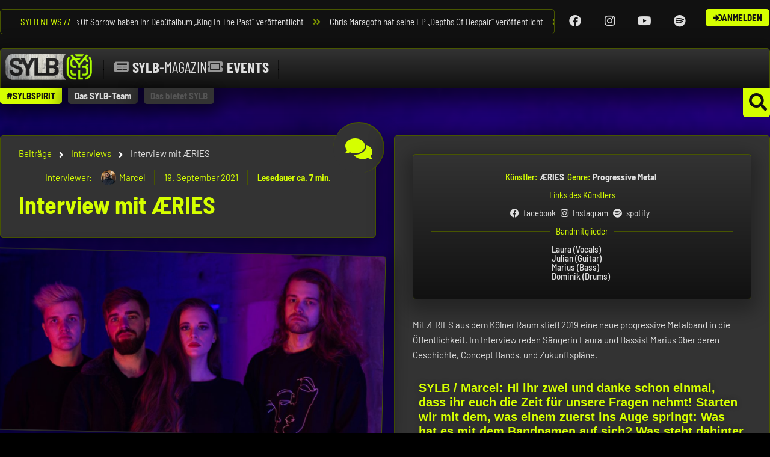

--- FILE ---
content_type: text/html; charset=UTF-8
request_url: https://sylb.eu/interview-mit-aeries/
body_size: 41758
content:
<!DOCTYPE html>

<html lang="de">

<head>
	<meta charset="UTF-8">
	<meta name="viewport" content="width=device-width, initial-scale=1">
	<link rel="profile" href="http://gmpg.org/xfn/11">
	<meta name='robots' content='index, follow, max-image-preview:large, max-snippet:-1, max-video-preview:-1' />
	<style>img:is([sizes="auto" i], [sizes^="auto," i]) { contain-intrinsic-size: 3000px 1500px }</style>
	
	<!-- This site is optimized with the Yoast SEO plugin v26.7 - https://yoast.com/wordpress/plugins/seo/ -->
	<title>Interview mit ÆRIES - SYLB-Network</title>
	<link rel="canonical" href="https://sylb.eu/interview-mit-aeries/" />
	<meta property="og:locale" content="de_DE" />
	<meta property="og:type" content="article" />
	<meta property="og:title" content="Interview mit ÆRIES - SYLB-Network" />
	<meta property="og:description" content="Mit ÆRIES aus dem Kölner Raum stieß 2019 eine neue progressive Metalband in die Öffentlichkeit. Im Interview reden Sängerin Laura und Bassist Marius über deren Geschichte, Concept Bands, und Zukunftspläne." />
	<meta property="og:url" content="https://sylb.eu/interview-mit-aeries/" />
	<meta property="og:site_name" content="SYLB-Network" />
	<meta property="article:published_time" content="2021-09-19T15:33:00+00:00" />
	<meta property="og:image" content="https://sylb.eu/wp-content/uploads/2021/09/aeries-header-2021.jpg" />
	<meta property="og:image:width" content="2200" />
	<meta property="og:image:height" content="1018" />
	<meta property="og:image:type" content="image/jpeg" />
	<meta name="author" content="Marcel" />
	<meta name="twitter:card" content="summary_large_image" />
	<meta name="twitter:label1" content="Verfasst von" />
	<meta name="twitter:data1" content="Marcel" />
	<meta name="twitter:label2" content="Geschätzte Lesezeit" />
	<meta name="twitter:data2" content="9 Minuten" />
	<script type="application/ld+json" class="yoast-schema-graph">{"@context":"https://schema.org","@graph":[{"@type":"Article","@id":"https://sylb.eu/interview-mit-aeries/#article","isPartOf":{"@id":"https://sylb.eu/interview-mit-aeries/"},"author":{"name":"Marcel","@id":"https://sylb.eu/#/schema/person/43db60832659394cf8594fe9b14c272d"},"headline":"Interview mit ÆRIES","datePublished":"2021-09-19T15:33:00+00:00","mainEntityOfPage":{"@id":"https://sylb.eu/interview-mit-aeries/"},"wordCount":1906,"publisher":{"@id":"https://sylb.eu/#organization"},"image":{"@id":"https://sylb.eu/interview-mit-aeries/#primaryimage"},"thumbnailUrl":"https://sylb.eu/wp-content/uploads/2021/09/aeries-header-2021.jpg","keywords":["Aeries","DIY","Köln","NRW","Progressive","Progressive Metal"],"articleSection":["Interviews"],"inLanguage":"de"},{"@type":"WebPage","@id":"https://sylb.eu/interview-mit-aeries/","url":"https://sylb.eu/interview-mit-aeries/","name":"Interview mit ÆRIES - SYLB-Network","isPartOf":{"@id":"https://sylb.eu/#website"},"primaryImageOfPage":{"@id":"https://sylb.eu/interview-mit-aeries/#primaryimage"},"image":{"@id":"https://sylb.eu/interview-mit-aeries/#primaryimage"},"thumbnailUrl":"https://sylb.eu/wp-content/uploads/2021/09/aeries-header-2021.jpg","datePublished":"2021-09-19T15:33:00+00:00","breadcrumb":{"@id":"https://sylb.eu/interview-mit-aeries/#breadcrumb"},"inLanguage":"de","potentialAction":[{"@type":"ReadAction","target":["https://sylb.eu/interview-mit-aeries/"]}]},{"@type":"ImageObject","inLanguage":"de","@id":"https://sylb.eu/interview-mit-aeries/#primaryimage","url":"https://sylb.eu/wp-content/uploads/2021/09/aeries-header-2021.jpg","contentUrl":"https://sylb.eu/wp-content/uploads/2021/09/aeries-header-2021.jpg","width":2200,"height":1018},{"@type":"BreadcrumbList","@id":"https://sylb.eu/interview-mit-aeries/#breadcrumb","itemListElement":[{"@type":"ListItem","position":1,"name":"Startseite","item":"https://sylb.eu/"},{"@type":"ListItem","position":2,"name":"Interview mit ÆRIES"}]},{"@type":"WebSite","@id":"https://sylb.eu/#website","url":"https://sylb.eu/","name":"SYLB-Network","description":"Wachstum für die Rock- &amp; Metal-Szene","publisher":{"@id":"https://sylb.eu/#organization"},"potentialAction":[{"@type":"SearchAction","target":{"@type":"EntryPoint","urlTemplate":"https://sylb.eu/?s={search_term_string}"},"query-input":{"@type":"PropertyValueSpecification","valueRequired":true,"valueName":"search_term_string"}}],"inLanguage":"de"},{"@type":"Organization","@id":"https://sylb.eu/#organization","name":"SYLB - Support Your Local Bands","url":"https://sylb.eu/","logo":{"@type":"ImageObject","inLanguage":"de","@id":"https://sylb.eu/#/schema/logo/image/","url":"https://sylb.eu/wp-content/uploads/2021/01/SYLB-Icon-textured2-glow.png","contentUrl":"https://sylb.eu/wp-content/uploads/2021/01/SYLB-Icon-textured2-glow.png","width":1717,"height":1717,"caption":"SYLB - Support Your Local Bands"},"image":{"@id":"https://sylb.eu/#/schema/logo/image/"}},{"@type":"Person","@id":"https://sylb.eu/#/schema/person/43db60832659394cf8594fe9b14c272d","name":"Marcel","image":{"@type":"ImageObject","inLanguage":"de","@id":"https://sylb.eu/#/schema/person/image/","url":"https://sylb.eu/wp-content/uploads/2022/01/marcel_sylb_190x190-96x96.jpg","contentUrl":"https://sylb.eu/wp-content/uploads/2022/01/marcel_sylb_190x190-96x96.jpg","caption":"Marcel"},"sameAs":["https://www.instagram.com/marcelrandazzo"],"url":"https://sylb.eu/author/marcel-sylb/"}]}</script>
	<!-- / Yoast SEO plugin. -->


<link rel="alternate" type="application/rss+xml" title="SYLB-Network &raquo; Feed" href="https://sylb.eu/feed/" />
<link rel="alternate" type="application/rss+xml" title="SYLB-Network &raquo; Kommentar-Feed" href="https://sylb.eu/comments/feed/" />
		<style class="wpbf-google-fonts"></style>
		<script>
window._wpemojiSettings = {"baseUrl":"https:\/\/s.w.org\/images\/core\/emoji\/15.0.3\/72x72\/","ext":".png","svgUrl":"https:\/\/s.w.org\/images\/core\/emoji\/15.0.3\/svg\/","svgExt":".svg","source":{"concatemoji":"https:\/\/sylb.eu\/wp-includes\/js\/wp-emoji-release.min.js?ver=1ba3efa6fea91a6b7c050a4e4e59105a"}};
/*! This file is auto-generated */
!function(i,n){var o,s,e;function c(e){try{var t={supportTests:e,timestamp:(new Date).valueOf()};sessionStorage.setItem(o,JSON.stringify(t))}catch(e){}}function p(e,t,n){e.clearRect(0,0,e.canvas.width,e.canvas.height),e.fillText(t,0,0);var t=new Uint32Array(e.getImageData(0,0,e.canvas.width,e.canvas.height).data),r=(e.clearRect(0,0,e.canvas.width,e.canvas.height),e.fillText(n,0,0),new Uint32Array(e.getImageData(0,0,e.canvas.width,e.canvas.height).data));return t.every(function(e,t){return e===r[t]})}function u(e,t,n){switch(t){case"flag":return n(e,"\ud83c\udff3\ufe0f\u200d\u26a7\ufe0f","\ud83c\udff3\ufe0f\u200b\u26a7\ufe0f")?!1:!n(e,"\ud83c\uddfa\ud83c\uddf3","\ud83c\uddfa\u200b\ud83c\uddf3")&&!n(e,"\ud83c\udff4\udb40\udc67\udb40\udc62\udb40\udc65\udb40\udc6e\udb40\udc67\udb40\udc7f","\ud83c\udff4\u200b\udb40\udc67\u200b\udb40\udc62\u200b\udb40\udc65\u200b\udb40\udc6e\u200b\udb40\udc67\u200b\udb40\udc7f");case"emoji":return!n(e,"\ud83d\udc26\u200d\u2b1b","\ud83d\udc26\u200b\u2b1b")}return!1}function f(e,t,n){var r="undefined"!=typeof WorkerGlobalScope&&self instanceof WorkerGlobalScope?new OffscreenCanvas(300,150):i.createElement("canvas"),a=r.getContext("2d",{willReadFrequently:!0}),o=(a.textBaseline="top",a.font="600 32px Arial",{});return e.forEach(function(e){o[e]=t(a,e,n)}),o}function t(e){var t=i.createElement("script");t.src=e,t.defer=!0,i.head.appendChild(t)}"undefined"!=typeof Promise&&(o="wpEmojiSettingsSupports",s=["flag","emoji"],n.supports={everything:!0,everythingExceptFlag:!0},e=new Promise(function(e){i.addEventListener("DOMContentLoaded",e,{once:!0})}),new Promise(function(t){var n=function(){try{var e=JSON.parse(sessionStorage.getItem(o));if("object"==typeof e&&"number"==typeof e.timestamp&&(new Date).valueOf()<e.timestamp+604800&&"object"==typeof e.supportTests)return e.supportTests}catch(e){}return null}();if(!n){if("undefined"!=typeof Worker&&"undefined"!=typeof OffscreenCanvas&&"undefined"!=typeof URL&&URL.createObjectURL&&"undefined"!=typeof Blob)try{var e="postMessage("+f.toString()+"("+[JSON.stringify(s),u.toString(),p.toString()].join(",")+"));",r=new Blob([e],{type:"text/javascript"}),a=new Worker(URL.createObjectURL(r),{name:"wpTestEmojiSupports"});return void(a.onmessage=function(e){c(n=e.data),a.terminate(),t(n)})}catch(e){}c(n=f(s,u,p))}t(n)}).then(function(e){for(var t in e)n.supports[t]=e[t],n.supports.everything=n.supports.everything&&n.supports[t],"flag"!==t&&(n.supports.everythingExceptFlag=n.supports.everythingExceptFlag&&n.supports[t]);n.supports.everythingExceptFlag=n.supports.everythingExceptFlag&&!n.supports.flag,n.DOMReady=!1,n.readyCallback=function(){n.DOMReady=!0}}).then(function(){return e}).then(function(){var e;n.supports.everything||(n.readyCallback(),(e=n.source||{}).concatemoji?t(e.concatemoji):e.wpemoji&&e.twemoji&&(t(e.twemoji),t(e.wpemoji)))}))}((window,document),window._wpemojiSettings);
</script>
		<style id="content-control-block-styles">
			@media (max-width: 640px) {
	.cc-hide-on-mobile {
		display: none !important;
	}
}
@media (min-width: 641px) and (max-width: 920px) {
	.cc-hide-on-tablet {
		display: none !important;
	}
}
@media (min-width: 921px) and (max-width: 1440px) {
	.cc-hide-on-desktop {
		display: none !important;
	}
}		</style>
		<link rel='stylesheet' id='acy_front_messages_css-css' href='https://sylb.eu/wp-content/plugins/acymailing/media/css/front/messages.min.css?v=1740501236&#038;ver=1ba3efa6fea91a6b7c050a4e4e59105a' media='all' />
<style id='wp-emoji-styles-inline-css'>

	img.wp-smiley, img.emoji {
		display: inline !important;
		border: none !important;
		box-shadow: none !important;
		height: 1em !important;
		width: 1em !important;
		margin: 0 0.07em !important;
		vertical-align: -0.1em !important;
		background: none !important;
		padding: 0 !important;
	}
</style>
<link rel='stylesheet' id='content-control-block-styles-css' href='https://sylb.eu/wp-content/plugins/content-control/dist/style-block-editor.css?ver=2.5.0' media='all' />
<style id='global-styles-inline-css'>
:root{--wp--preset--aspect-ratio--square: 1;--wp--preset--aspect-ratio--4-3: 4/3;--wp--preset--aspect-ratio--3-4: 3/4;--wp--preset--aspect-ratio--3-2: 3/2;--wp--preset--aspect-ratio--2-3: 2/3;--wp--preset--aspect-ratio--16-9: 16/9;--wp--preset--aspect-ratio--9-16: 9/16;--wp--preset--color--black: #000000;--wp--preset--color--cyan-bluish-gray: #abb8c3;--wp--preset--color--white: #ffffff;--wp--preset--color--pale-pink: #f78da7;--wp--preset--color--vivid-red: #cf2e2e;--wp--preset--color--luminous-vivid-orange: #ff6900;--wp--preset--color--luminous-vivid-amber: #fcb900;--wp--preset--color--light-green-cyan: #7bdcb5;--wp--preset--color--vivid-green-cyan: #00d084;--wp--preset--color--pale-cyan-blue: #8ed1fc;--wp--preset--color--vivid-cyan-blue: #0693e3;--wp--preset--color--vivid-purple: #9b51e0;--wp--preset--gradient--vivid-cyan-blue-to-vivid-purple: linear-gradient(135deg,rgba(6,147,227,1) 0%,rgb(155,81,224) 100%);--wp--preset--gradient--light-green-cyan-to-vivid-green-cyan: linear-gradient(135deg,rgb(122,220,180) 0%,rgb(0,208,130) 100%);--wp--preset--gradient--luminous-vivid-amber-to-luminous-vivid-orange: linear-gradient(135deg,rgba(252,185,0,1) 0%,rgba(255,105,0,1) 100%);--wp--preset--gradient--luminous-vivid-orange-to-vivid-red: linear-gradient(135deg,rgba(255,105,0,1) 0%,rgb(207,46,46) 100%);--wp--preset--gradient--very-light-gray-to-cyan-bluish-gray: linear-gradient(135deg,rgb(238,238,238) 0%,rgb(169,184,195) 100%);--wp--preset--gradient--cool-to-warm-spectrum: linear-gradient(135deg,rgb(74,234,220) 0%,rgb(151,120,209) 20%,rgb(207,42,186) 40%,rgb(238,44,130) 60%,rgb(251,105,98) 80%,rgb(254,248,76) 100%);--wp--preset--gradient--blush-light-purple: linear-gradient(135deg,rgb(255,206,236) 0%,rgb(152,150,240) 100%);--wp--preset--gradient--blush-bordeaux: linear-gradient(135deg,rgb(254,205,165) 0%,rgb(254,45,45) 50%,rgb(107,0,62) 100%);--wp--preset--gradient--luminous-dusk: linear-gradient(135deg,rgb(255,203,112) 0%,rgb(199,81,192) 50%,rgb(65,88,208) 100%);--wp--preset--gradient--pale-ocean: linear-gradient(135deg,rgb(255,245,203) 0%,rgb(182,227,212) 50%,rgb(51,167,181) 100%);--wp--preset--gradient--electric-grass: linear-gradient(135deg,rgb(202,248,128) 0%,rgb(113,206,126) 100%);--wp--preset--gradient--midnight: linear-gradient(135deg,rgb(2,3,129) 0%,rgb(40,116,252) 100%);--wp--preset--font-size--small: 14px;--wp--preset--font-size--medium: 20px;--wp--preset--font-size--large: 20px;--wp--preset--font-size--x-large: 42px;--wp--preset--font-size--tiny: 12px;--wp--preset--font-size--regular: 16px;--wp--preset--font-size--larger: 32px;--wp--preset--font-size--extra: 44px;--wp--preset--spacing--20: 0.44rem;--wp--preset--spacing--30: 0.67rem;--wp--preset--spacing--40: 1rem;--wp--preset--spacing--50: 1.5rem;--wp--preset--spacing--60: 2.25rem;--wp--preset--spacing--70: 3.38rem;--wp--preset--spacing--80: 5.06rem;--wp--preset--shadow--natural: 6px 6px 9px rgba(0, 0, 0, 0.2);--wp--preset--shadow--deep: 12px 12px 50px rgba(0, 0, 0, 0.4);--wp--preset--shadow--sharp: 6px 6px 0px rgba(0, 0, 0, 0.2);--wp--preset--shadow--outlined: 6px 6px 0px -3px rgba(255, 255, 255, 1), 6px 6px rgba(0, 0, 0, 1);--wp--preset--shadow--crisp: 6px 6px 0px rgba(0, 0, 0, 1);}:root { --wp--style--global--content-size: 1000px;--wp--style--global--wide-size: 1400px; }:where(body) { margin: 0; }.wp-site-blocks > .alignleft { float: left; margin-right: 2em; }.wp-site-blocks > .alignright { float: right; margin-left: 2em; }.wp-site-blocks > .aligncenter { justify-content: center; margin-left: auto; margin-right: auto; }:where(.wp-site-blocks) > * { margin-block-start: 24px; margin-block-end: 0; }:where(.wp-site-blocks) > :first-child { margin-block-start: 0; }:where(.wp-site-blocks) > :last-child { margin-block-end: 0; }:root { --wp--style--block-gap: 24px; }:root :where(.is-layout-flow) > :first-child{margin-block-start: 0;}:root :where(.is-layout-flow) > :last-child{margin-block-end: 0;}:root :where(.is-layout-flow) > *{margin-block-start: 24px;margin-block-end: 0;}:root :where(.is-layout-constrained) > :first-child{margin-block-start: 0;}:root :where(.is-layout-constrained) > :last-child{margin-block-end: 0;}:root :where(.is-layout-constrained) > *{margin-block-start: 24px;margin-block-end: 0;}:root :where(.is-layout-flex){gap: 24px;}:root :where(.is-layout-grid){gap: 24px;}.is-layout-flow > .alignleft{float: left;margin-inline-start: 0;margin-inline-end: 2em;}.is-layout-flow > .alignright{float: right;margin-inline-start: 2em;margin-inline-end: 0;}.is-layout-flow > .aligncenter{margin-left: auto !important;margin-right: auto !important;}.is-layout-constrained > .alignleft{float: left;margin-inline-start: 0;margin-inline-end: 2em;}.is-layout-constrained > .alignright{float: right;margin-inline-start: 2em;margin-inline-end: 0;}.is-layout-constrained > .aligncenter{margin-left: auto !important;margin-right: auto !important;}.is-layout-constrained > :where(:not(.alignleft):not(.alignright):not(.alignfull)){max-width: var(--wp--style--global--content-size);margin-left: auto !important;margin-right: auto !important;}.is-layout-constrained > .alignwide{max-width: var(--wp--style--global--wide-size);}body .is-layout-flex{display: flex;}.is-layout-flex{flex-wrap: wrap;align-items: center;}.is-layout-flex > :is(*, div){margin: 0;}body .is-layout-grid{display: grid;}.is-layout-grid > :is(*, div){margin: 0;}body{padding-top: 0px;padding-right: 0px;padding-bottom: 0px;padding-left: 0px;}a:where(:not(.wp-element-button)){text-decoration: underline;}:root :where(.wp-element-button, .wp-block-button__link){background-color: #32373c;border-width: 0;color: #fff;font-family: inherit;font-size: inherit;line-height: inherit;padding: calc(0.667em + 2px) calc(1.333em + 2px);text-decoration: none;}.has-black-color{color: var(--wp--preset--color--black) !important;}.has-cyan-bluish-gray-color{color: var(--wp--preset--color--cyan-bluish-gray) !important;}.has-white-color{color: var(--wp--preset--color--white) !important;}.has-pale-pink-color{color: var(--wp--preset--color--pale-pink) !important;}.has-vivid-red-color{color: var(--wp--preset--color--vivid-red) !important;}.has-luminous-vivid-orange-color{color: var(--wp--preset--color--luminous-vivid-orange) !important;}.has-luminous-vivid-amber-color{color: var(--wp--preset--color--luminous-vivid-amber) !important;}.has-light-green-cyan-color{color: var(--wp--preset--color--light-green-cyan) !important;}.has-vivid-green-cyan-color{color: var(--wp--preset--color--vivid-green-cyan) !important;}.has-pale-cyan-blue-color{color: var(--wp--preset--color--pale-cyan-blue) !important;}.has-vivid-cyan-blue-color{color: var(--wp--preset--color--vivid-cyan-blue) !important;}.has-vivid-purple-color{color: var(--wp--preset--color--vivid-purple) !important;}.has-black-background-color{background-color: var(--wp--preset--color--black) !important;}.has-cyan-bluish-gray-background-color{background-color: var(--wp--preset--color--cyan-bluish-gray) !important;}.has-white-background-color{background-color: var(--wp--preset--color--white) !important;}.has-pale-pink-background-color{background-color: var(--wp--preset--color--pale-pink) !important;}.has-vivid-red-background-color{background-color: var(--wp--preset--color--vivid-red) !important;}.has-luminous-vivid-orange-background-color{background-color: var(--wp--preset--color--luminous-vivid-orange) !important;}.has-luminous-vivid-amber-background-color{background-color: var(--wp--preset--color--luminous-vivid-amber) !important;}.has-light-green-cyan-background-color{background-color: var(--wp--preset--color--light-green-cyan) !important;}.has-vivid-green-cyan-background-color{background-color: var(--wp--preset--color--vivid-green-cyan) !important;}.has-pale-cyan-blue-background-color{background-color: var(--wp--preset--color--pale-cyan-blue) !important;}.has-vivid-cyan-blue-background-color{background-color: var(--wp--preset--color--vivid-cyan-blue) !important;}.has-vivid-purple-background-color{background-color: var(--wp--preset--color--vivid-purple) !important;}.has-black-border-color{border-color: var(--wp--preset--color--black) !important;}.has-cyan-bluish-gray-border-color{border-color: var(--wp--preset--color--cyan-bluish-gray) !important;}.has-white-border-color{border-color: var(--wp--preset--color--white) !important;}.has-pale-pink-border-color{border-color: var(--wp--preset--color--pale-pink) !important;}.has-vivid-red-border-color{border-color: var(--wp--preset--color--vivid-red) !important;}.has-luminous-vivid-orange-border-color{border-color: var(--wp--preset--color--luminous-vivid-orange) !important;}.has-luminous-vivid-amber-border-color{border-color: var(--wp--preset--color--luminous-vivid-amber) !important;}.has-light-green-cyan-border-color{border-color: var(--wp--preset--color--light-green-cyan) !important;}.has-vivid-green-cyan-border-color{border-color: var(--wp--preset--color--vivid-green-cyan) !important;}.has-pale-cyan-blue-border-color{border-color: var(--wp--preset--color--pale-cyan-blue) !important;}.has-vivid-cyan-blue-border-color{border-color: var(--wp--preset--color--vivid-cyan-blue) !important;}.has-vivid-purple-border-color{border-color: var(--wp--preset--color--vivid-purple) !important;}.has-vivid-cyan-blue-to-vivid-purple-gradient-background{background: var(--wp--preset--gradient--vivid-cyan-blue-to-vivid-purple) !important;}.has-light-green-cyan-to-vivid-green-cyan-gradient-background{background: var(--wp--preset--gradient--light-green-cyan-to-vivid-green-cyan) !important;}.has-luminous-vivid-amber-to-luminous-vivid-orange-gradient-background{background: var(--wp--preset--gradient--luminous-vivid-amber-to-luminous-vivid-orange) !important;}.has-luminous-vivid-orange-to-vivid-red-gradient-background{background: var(--wp--preset--gradient--luminous-vivid-orange-to-vivid-red) !important;}.has-very-light-gray-to-cyan-bluish-gray-gradient-background{background: var(--wp--preset--gradient--very-light-gray-to-cyan-bluish-gray) !important;}.has-cool-to-warm-spectrum-gradient-background{background: var(--wp--preset--gradient--cool-to-warm-spectrum) !important;}.has-blush-light-purple-gradient-background{background: var(--wp--preset--gradient--blush-light-purple) !important;}.has-blush-bordeaux-gradient-background{background: var(--wp--preset--gradient--blush-bordeaux) !important;}.has-luminous-dusk-gradient-background{background: var(--wp--preset--gradient--luminous-dusk) !important;}.has-pale-ocean-gradient-background{background: var(--wp--preset--gradient--pale-ocean) !important;}.has-electric-grass-gradient-background{background: var(--wp--preset--gradient--electric-grass) !important;}.has-midnight-gradient-background{background: var(--wp--preset--gradient--midnight) !important;}.has-small-font-size{font-size: var(--wp--preset--font-size--small) !important;}.has-medium-font-size{font-size: var(--wp--preset--font-size--medium) !important;}.has-large-font-size{font-size: var(--wp--preset--font-size--large) !important;}.has-x-large-font-size{font-size: var(--wp--preset--font-size--x-large) !important;}.has-tiny-font-size{font-size: var(--wp--preset--font-size--tiny) !important;}.has-regular-font-size{font-size: var(--wp--preset--font-size--regular) !important;}.has-larger-font-size{font-size: var(--wp--preset--font-size--larger) !important;}.has-extra-font-size{font-size: var(--wp--preset--font-size--extra) !important;}
:root :where(.wp-block-pullquote){font-size: 1.5em;line-height: 1.6;}
</style>
<link rel='stylesheet' id='fd-nt-style-css' href='https://sylb.eu/wp-content/plugins/news-ticker-widget-for-elementor/assets/css/ele-news-ticker.css?ver=1ba3efa6fea91a6b7c050a4e4e59105a' media='all' />
<link rel='stylesheet' id='ticker-style-css' href='https://sylb.eu/wp-content/plugins/news-ticker-widget-for-elementor/assets/css/ticker.css?ver=1ba3efa6fea91a6b7c050a4e4e59105a' media='all' />
<link rel='stylesheet' id='wpbf-icon-font-css' href='https://sylb.eu/wp-content/themes/page-builder-framework/css/min/iconfont-min.css?ver=2.11.5' media='all' />
<link rel='stylesheet' id='wpbf-style-css' href='https://sylb.eu/wp-content/themes/page-builder-framework/css/min/style-min.css?ver=2.11.5' media='all' />
<style id='wpbf-style-inline-css'>
@media screen and (max-width:768px){.scrolltop{right:10px;bottom:10px;}}.wpbf-button,input[type="submit"]{border-width:1px;border-style:solid;border-color:#d5ff00;}.wpbf-button:hover,input[type="submit"]:hover{border-color:#485600;}.wpbf-button-primary{border-color:#485600;}.wpbf-button-primary:hover{border-color:#485600;}.wpbf-button,input[type="submit"]{border-radius:5px;background:#d5ff00;color:#111111;}.wpbf-button:hover,input[type="submit"]:hover{background:#333333;color:#d5ff00;}.wpbf-button-primary{background:#d5ff00;color:#111111;}.wpbf-button-primary:hover{background:#333333;color:#d5ff00;}.wp-block-button__link:not(.has-text-color){color:#111111;}.wp-block-button__link:not(.has-text-color):hover{color:#111111;}.wp-block-button__link:not(.has-background){background:#d5ff00;}.is-style-outline .wp-block-button__link:not(.has-text-color){border-color:#d5ff00;color:#d5ff00;}.wp-block-button:not(.is-style-outline) .wp-block-button__link:not(.has-background):not(.has-text-color):hover{background:#333333;color:#d5ff00;}.is-style-outline .wp-block-button__link:not(.has-text-color):not(.has-background):hover{border-color:#333333;color:#333333;}.wpbf-archive-content .wpbf-post{text-align:left;}
</style>
<link rel='stylesheet' id='wpbf-responsive-css' href='https://sylb.eu/wp-content/themes/page-builder-framework/css/min/responsive-min.css?ver=2.11.5' media='all' />
<link rel='stylesheet' id='e-animation-fadeInDown-css' href='https://sylb.eu/wp-content/plugins/elementor/assets/lib/animations/styles/fadeInDown.min.css?ver=3.27.6' media='all' />
<link rel='stylesheet' id='elementor-frontend-css' href='https://sylb.eu/wp-content/plugins/elementor/assets/css/frontend.min.css?ver=3.27.6' media='all' />
<style id='elementor-frontend-inline-css'>
.elementor-1183 .elementor-element.elementor-element-256ecfa1:not(.elementor-motion-effects-element-type-background) > .ee-parallax > .ee-parallax__inner{background-image:url("https://sylb.eu/wp-content/uploads/2021/09/aeries-header-2021.jpg");}.elementor-1183 .elementor-element.elementor-element-256ecfa1:not(.elementor-motion-effects-element-type-background), .elementor-1183 .elementor-element.elementor-element-256ecfa1 > .elementor-motion-effects-container > .elementor-motion-effects-layer{background-image:url("https://sylb.eu/wp-content/uploads/2021/09/aeries-header-2021.jpg");}
</style>
<link rel='stylesheet' id='widget-heading-css' href='https://sylb.eu/wp-content/plugins/elementor/assets/css/widget-heading.min.css?ver=3.27.6' media='all' />
<link rel='stylesheet' id='e-animation-fadeIn-css' href='https://sylb.eu/wp-content/plugins/elementor/assets/lib/animations/styles/fadeIn.min.css?ver=3.27.6' media='all' />
<link rel='stylesheet' id='widget-icon-list-css' href='https://sylb.eu/wp-content/plugins/elementor/assets/css/widget-icon-list.min.css?ver=3.27.6' media='all' />
<link rel='stylesheet' id='widget-divider-css' href='https://sylb.eu/wp-content/plugins/elementor/assets/css/widget-divider.min.css?ver=3.27.6' media='all' />
<link rel='stylesheet' id='widget-image-css' href='https://sylb.eu/wp-content/plugins/elementor/assets/css/widget-image.min.css?ver=3.27.6' media='all' />
<link rel='stylesheet' id='e-animation-slideInDown-css' href='https://sylb.eu/wp-content/plugins/elementor/assets/lib/animations/styles/slideInDown.min.css?ver=3.27.6' media='all' />
<link rel='stylesheet' id='e-popup-css' href='https://sylb.eu/wp-content/plugins/elementor-pro/assets/css/conditionals/popup.min.css?ver=3.27.4' media='all' />
<link rel='stylesheet' id='swiper-css' href='https://sylb.eu/wp-content/plugins/elementor/assets/lib/swiper/v8/css/swiper.min.css?ver=8.4.5' media='all' />
<link rel='stylesheet' id='e-swiper-css' href='https://sylb.eu/wp-content/plugins/elementor/assets/css/conditionals/e-swiper.min.css?ver=3.27.6' media='all' />
<link rel='stylesheet' id='widget-tabs-css' href='https://sylb.eu/wp-content/plugins/elementor/assets/css/widget-tabs.min.css?ver=3.27.6' media='all' />
<link rel='stylesheet' id='e-animation-zoomIn-css' href='https://sylb.eu/wp-content/plugins/elementor/assets/lib/animations/styles/zoomIn.min.css?ver=3.27.6' media='all' />
<link rel='stylesheet' id='widget-lottie-css' href='https://sylb.eu/wp-content/plugins/elementor-pro/assets/css/widget-lottie.min.css?ver=3.27.4' media='all' />
<link rel='stylesheet' id='widget-social-icons-css' href='https://sylb.eu/wp-content/plugins/elementor/assets/css/widget-social-icons.min.css?ver=3.27.6' media='all' />
<link rel='stylesheet' id='e-apple-webkit-css' href='https://sylb.eu/wp-content/plugins/elementor/assets/css/conditionals/apple-webkit.min.css?ver=3.27.6' media='all' />
<link rel='stylesheet' id='widget-nav-menu-css' href='https://sylb.eu/wp-content/plugins/elementor-pro/assets/css/widget-nav-menu.min.css?ver=3.27.4' media='all' />
<link rel='stylesheet' id='e-animation-float-css' href='https://sylb.eu/wp-content/plugins/elementor/assets/lib/animations/styles/e-animation-float.min.css?ver=3.27.6' media='all' />
<link rel='stylesheet' id='e-shapes-css' href='https://sylb.eu/wp-content/plugins/elementor/assets/css/conditionals/shapes.min.css?ver=3.27.6' media='all' />
<link rel='stylesheet' id='widget-text-editor-css' href='https://sylb.eu/wp-content/plugins/elementor/assets/css/widget-text-editor.min.css?ver=3.27.6' media='all' />
<link rel='stylesheet' id='widget-post-info-css' href='https://sylb.eu/wp-content/plugins/elementor-pro/assets/css/widget-post-info.min.css?ver=3.27.4' media='all' />
<link rel='stylesheet' id='elementor-icons-shared-0-css' href='https://sylb.eu/wp-content/plugins/elementor/assets/lib/font-awesome/css/fontawesome.min.css?ver=5.15.3' media='all' />
<link rel='stylesheet' id='elementor-icons-fa-regular-css' href='https://sylb.eu/wp-content/plugins/elementor/assets/lib/font-awesome/css/regular.min.css?ver=5.15.3' media='all' />
<link rel='stylesheet' id='elementor-icons-fa-solid-css' href='https://sylb.eu/wp-content/plugins/elementor/assets/lib/font-awesome/css/solid.min.css?ver=5.15.3' media='all' />
<link rel='stylesheet' id='e-animation-fadeInUp-css' href='https://sylb.eu/wp-content/plugins/elementor/assets/lib/animations/styles/fadeInUp.min.css?ver=3.27.6' media='all' />
<link rel='stylesheet' id='e-animation-tada-css' href='https://sylb.eu/wp-content/plugins/elementor/assets/lib/animations/styles/tada.min.css?ver=3.27.6' media='all' />
<link rel='stylesheet' id='widget-table-of-contents-css' href='https://sylb.eu/wp-content/plugins/elementor-pro/assets/css/widget-table-of-contents.min.css?ver=3.27.4' media='all' />
<link rel='stylesheet' id='e-motion-fx-css' href='https://sylb.eu/wp-content/plugins/elementor-pro/assets/css/modules/motion-fx.min.css?ver=3.27.4' media='all' />
<link rel='stylesheet' id='widget-share-buttons-css' href='https://sylb.eu/wp-content/plugins/elementor-pro/assets/css/widget-share-buttons.min.css?ver=3.27.4' media='all' />
<link rel='stylesheet' id='elementor-icons-fa-brands-css' href='https://sylb.eu/wp-content/plugins/elementor/assets/lib/font-awesome/css/brands.min.css?ver=5.15.3' media='all' />
<link rel='stylesheet' id='elementor-icons-css' href='https://sylb.eu/wp-content/plugins/elementor/assets/lib/eicons/css/elementor-icons.min.css?ver=5.35.0' media='all' />
<link rel='stylesheet' id='elementor-post-5-css' href='https://sylb.eu/wp-content/uploads/elementor/css/post-5.css?ver=1740501360' media='all' />
<link rel='stylesheet' id='namogo-icons-css' href='https://sylb.eu/wp-content/plugins/elementor-extras/assets/lib/nicons/css/nicons.css?ver=2.2.52' media='all' />
<link rel='stylesheet' id='elementor-extras-frontend-css' href='https://sylb.eu/wp-content/plugins/elementor-extras/assets/css/frontend.min.css?ver=2.2.52' media='all' />
<link rel='stylesheet' id='elementor-post-3811-css' href='https://sylb.eu/wp-content/uploads/elementor/css/post-3811.css?ver=1740633800' media='all' />
<link rel='stylesheet' id='elementor-post-13991-css' href='https://sylb.eu/wp-content/uploads/elementor/css/post-13991.css?ver=1740501360' media='all' />
<link rel='stylesheet' id='elementor-post-13890-css' href='https://sylb.eu/wp-content/uploads/elementor/css/post-13890.css?ver=1740501360' media='all' />
<link rel='stylesheet' id='elementor-post-8714-css' href='https://sylb.eu/wp-content/uploads/elementor/css/post-8714.css?ver=1740561238' media='all' />
<link rel='stylesheet' id='elementor-post-8221-css' href='https://sylb.eu/wp-content/uploads/elementor/css/post-8221.css?ver=1740501360' media='all' />
<link rel='stylesheet' id='elementor-post-5371-css' href='https://sylb.eu/wp-content/uploads/elementor/css/post-5371.css?ver=1740501360' media='all' />
<link rel='stylesheet' id='elementor-post-1233-css' href='https://sylb.eu/wp-content/uploads/elementor/css/post-1233.css?ver=1740501360' media='all' />
<link rel='stylesheet' id='elementor-post-13723-css' href='https://sylb.eu/wp-content/uploads/elementor/css/post-13723.css?ver=1740501360' media='all' />
<link rel='stylesheet' id='elementor-post-190-css' href='https://sylb.eu/wp-content/uploads/elementor/css/post-190.css?ver=1740501360' media='all' />
<link rel='stylesheet' id='elementor-post-1183-css' href='https://sylb.eu/wp-content/uploads/elementor/css/post-1183.css?ver=1740520177' media='all' />
<link rel='stylesheet' id='sp-dsgvo_twbs4_grid-css' href='https://sylb.eu/wp-content/plugins/shapepress-dsgvo/public/css/bootstrap-grid.min.css?ver=3.1.32' media='all' />
<link rel='stylesheet' id='sp-dsgvo-css' href='https://sylb.eu/wp-content/plugins/shapepress-dsgvo/public/css/sp-dsgvo-public.min.css?ver=3.1.32' media='all' />
<link rel='stylesheet' id='sp-dsgvo_popup-css' href='https://sylb.eu/wp-content/plugins/shapepress-dsgvo/public/css/sp-dsgvo-popup.min.css?ver=3.1.32' media='all' />
<link rel='stylesheet' id='simplebar-css' href='https://sylb.eu/wp-content/plugins/shapepress-dsgvo/public/css/simplebar.min.css?ver=1ba3efa6fea91a6b7c050a4e4e59105a' media='all' />
<link rel='stylesheet' id='eael-general-css' href='https://sylb.eu/wp-content/plugins/essential-addons-for-elementor-lite/assets/front-end/css/view/general.min.css?ver=6.1.4' media='all' />
<link rel='stylesheet' id='um_modal-css' href='https://sylb.eu/wp-content/plugins/ultimate-member/assets/css/um-modal.min.css?ver=2.10.0' media='all' />
<link rel='stylesheet' id='um_ui-css' href='https://sylb.eu/wp-content/plugins/ultimate-member/assets/libs/jquery-ui/jquery-ui.min.css?ver=1.13.2' media='all' />
<link rel='stylesheet' id='um_tipsy-css' href='https://sylb.eu/wp-content/plugins/ultimate-member/assets/libs/tipsy/tipsy.min.css?ver=1.0.0a' media='all' />
<link rel='stylesheet' id='um_raty-css' href='https://sylb.eu/wp-content/plugins/ultimate-member/assets/libs/raty/um-raty.min.css?ver=2.6.0' media='all' />
<link rel='stylesheet' id='select2-css' href='https://sylb.eu/wp-content/plugins/ultimate-member/assets/libs/select2/select2.min.css?ver=4.0.13' media='all' />
<link rel='stylesheet' id='um_fileupload-css' href='https://sylb.eu/wp-content/plugins/ultimate-member/assets/css/um-fileupload.min.css?ver=2.10.0' media='all' />
<link rel='stylesheet' id='um_confirm-css' href='https://sylb.eu/wp-content/plugins/ultimate-member/assets/libs/um-confirm/um-confirm.min.css?ver=1.0' media='all' />
<link rel='stylesheet' id='um_datetime-css' href='https://sylb.eu/wp-content/plugins/ultimate-member/assets/libs/pickadate/default.min.css?ver=3.6.2' media='all' />
<link rel='stylesheet' id='um_datetime_date-css' href='https://sylb.eu/wp-content/plugins/ultimate-member/assets/libs/pickadate/default.date.min.css?ver=3.6.2' media='all' />
<link rel='stylesheet' id='um_datetime_time-css' href='https://sylb.eu/wp-content/plugins/ultimate-member/assets/libs/pickadate/default.time.min.css?ver=3.6.2' media='all' />
<link rel='stylesheet' id='um_fonticons_ii-css' href='https://sylb.eu/wp-content/plugins/ultimate-member/assets/libs/legacy/fonticons/fonticons-ii.min.css?ver=2.10.0' media='all' />
<link rel='stylesheet' id='um_fonticons_fa-css' href='https://sylb.eu/wp-content/plugins/ultimate-member/assets/libs/legacy/fonticons/fonticons-fa.min.css?ver=2.10.0' media='all' />
<link rel='stylesheet' id='um_fontawesome-css' href='https://sylb.eu/wp-content/plugins/ultimate-member/assets/css/um-fontawesome.min.css?ver=6.5.2' media='all' />
<link rel='stylesheet' id='um_common-css' href='https://sylb.eu/wp-content/plugins/ultimate-member/assets/css/common.min.css?ver=2.10.0' media='all' />
<link rel='stylesheet' id='um_responsive-css' href='https://sylb.eu/wp-content/plugins/ultimate-member/assets/css/um-responsive.min.css?ver=2.10.0' media='all' />
<link rel='stylesheet' id='um_styles-css' href='https://sylb.eu/wp-content/plugins/ultimate-member/assets/css/um-styles.min.css?ver=2.10.0' media='all' />
<link rel='stylesheet' id='um_crop-css' href='https://sylb.eu/wp-content/plugins/ultimate-member/assets/libs/cropper/cropper.min.css?ver=1.6.1' media='all' />
<link rel='stylesheet' id='um_profile-css' href='https://sylb.eu/wp-content/plugins/ultimate-member/assets/css/um-profile.min.css?ver=2.10.0' media='all' />
<link rel='stylesheet' id='um_account-css' href='https://sylb.eu/wp-content/plugins/ultimate-member/assets/css/um-account.min.css?ver=2.10.0' media='all' />
<link rel='stylesheet' id='um_misc-css' href='https://sylb.eu/wp-content/plugins/ultimate-member/assets/css/um-misc.min.css?ver=2.10.0' media='all' />
<link rel='stylesheet' id='um_default_css-css' href='https://sylb.eu/wp-content/plugins/ultimate-member/assets/css/um-old-default.min.css?ver=2.10.0' media='all' />
<link rel='stylesheet' id='google-fonts-1-css' href='//sylb.eu/wp-content/uploads/omgf/google-fonts-1/google-fonts-1.css?ver=1666342248' media='all' />
<link rel='stylesheet' id='elementor-icons-icomoon-css' href='https://sylb.eu/wp-content/uploads/elementor/custom-icons/icomoon/style.css?ver=1.0.0' media='all' />
<script id="acy_front_messages_js-js-before">
var ACYM_AJAX_START = "https://sylb.eu/wp-admin/admin-ajax.php";
            var ACYM_AJAX_PARAMS = "?action=acymailing_router&noheader=1&nocache=1768560771";
            var ACYM_AJAX = ACYM_AJAX_START + ACYM_AJAX_PARAMS;
</script>
<script src="https://sylb.eu/wp-content/plugins/acymailing/media/js/front/messages.min.js?v=1740501236&amp;ver=1ba3efa6fea91a6b7c050a4e4e59105a" id="acy_front_messages_js-js"></script>
<script src="https://sylb.eu/wp-includes/js/jquery/jquery.min.js?ver=3.7.1" id="jquery-core-js"></script>
<script src="https://sylb.eu/wp-includes/js/jquery/jquery-migrate.min.js?ver=3.4.1" id="jquery-migrate-js"></script>
<script id="sp-dsgvo-js-extra">
var spDsgvoGeneralConfig = {"ajaxUrl":"https:\/\/sylb.eu\/wp-admin\/admin-ajax.php","wpJsonUrl":"https:\/\/sylb.eu\/wp-json\/legalweb\/v1\/","cookieName":"sp_dsgvo_cookie_settings","cookieVersion":"0","cookieLifeTime":"86400","cookieLifeTimeDismiss":"86400","locale":"de_DE","privacyPolicyPageId":"1021","privacyPolicyPageUrl":"https:\/\/sylb.eu\/datenschutz\/","imprintPageId":"1469","imprintPageUrl":"https:\/\/sylb.eu\/impressum\/","showNoticeOnClose":"1","initialDisplayType":"policy_popup","allIntegrationSlugs":["google-analytics"],"noticeHideEffect":"none","noticeOnScroll":"","noticeOnScrollOffset":"100","currentPageId":"3811","forceCookieInfo":"1","clientSideBlocking":"0"};
var spDsgvoIntegrationConfig = [{"slug":"google-analytics","category":"statistics","cookieNames":"_ga;_gat;_gid","insertLocation":"head","usedTagmanager":"","jsCode":"[base64]","hosts":"","placeholder":""}];
</script>
<script src="https://sylb.eu/wp-content/plugins/shapepress-dsgvo/public/js/sp-dsgvo-public.min.js?ver=3.1.32" id="sp-dsgvo-js"></script>
<script src="https://sylb.eu/wp-content/plugins/ultimate-member/assets/js/um-gdpr.min.js?ver=2.10.0" id="um-gdpr-js"></script>
<link rel="https://api.w.org/" href="https://sylb.eu/wp-json/" /><link rel="alternate" title="JSON" type="application/json" href="https://sylb.eu/wp-json/wp/v2/posts/3811" /><link rel="EditURI" type="application/rsd+xml" title="RSD" href="https://sylb.eu/xmlrpc.php?rsd" />

<link rel='shortlink' href='https://sylb.eu/?p=3811' />
<link rel="alternate" title="oEmbed (JSON)" type="application/json+oembed" href="https://sylb.eu/wp-json/oembed/1.0/embed?url=https%3A%2F%2Fsylb.eu%2Finterview-mit-aeries%2F" />
<link rel="alternate" title="oEmbed (XML)" type="text/xml+oembed" href="https://sylb.eu/wp-json/oembed/1.0/embed?url=https%3A%2F%2Fsylb.eu%2Finterview-mit-aeries%2F&#038;format=xml" />
<meta name="generator" content="Elementor 3.27.6; features: additional_custom_breakpoints; settings: css_print_method-external, google_font-enabled, font_display-auto">
<style type="text/css">
.elementor-accordion-item .elementor-tab-content {
    padding:1rem !important;
    padding-bottom:0 !important;
    margin:0 !important;
}
.elementor-accordion-item {
    border-radius: 5px !important;
}
.elementor-tab-title {
    font-size: 2em !important;
}

</style>
<style>.recentcomments a{display:inline !important;padding:0 !important;margin:0 !important;}</style><style>
    .sp-dsgvo-blocked-embedding-placeholder
    {
        color: #313334;
                    background: linear-gradient(90deg, #e3ffe7 0%, #d9e7ff 100%);            }

    a.sp-dsgvo-blocked-embedding-button-enable,
    a.sp-dsgvo-blocked-embedding-button-enable:hover,
    a.sp-dsgvo-blocked-embedding-button-enable:active {
        color: #313334;
        border-color: #313334;
        border-width: 2px;
    }

            .wp-embed-aspect-16-9 .sp-dsgvo-blocked-embedding-placeholder,
        .vc_video-aspect-ratio-169 .sp-dsgvo-blocked-embedding-placeholder,
        .elementor-aspect-ratio-169 .sp-dsgvo-blocked-embedding-placeholder{
            margin-top: -56.25%; /*16:9*/
        }

        .wp-embed-aspect-4-3 .sp-dsgvo-blocked-embedding-placeholder,
        .vc_video-aspect-ratio-43 .sp-dsgvo-blocked-embedding-placeholder,
        .elementor-aspect-ratio-43 .sp-dsgvo-blocked-embedding-placeholder{
            margin-top: -75%;
        }

        .wp-embed-aspect-3-2 .sp-dsgvo-blocked-embedding-placeholder,
        .vc_video-aspect-ratio-32 .sp-dsgvo-blocked-embedding-placeholder,
        .elementor-aspect-ratio-32 .sp-dsgvo-blocked-embedding-placeholder{
            margin-top: -66.66%;
        }
    </style>
            <style>
                /* latin */
                @font-face {
                    font-family: 'Roboto';
                    font-style: italic;
                    font-weight: 300;
                    src: local('Roboto Light Italic'),
                    local('Roboto-LightItalic'),
                    url(https://sylb.eu/wp-content/plugins/shapepress-dsgvo/public/css/fonts/roboto/Roboto-LightItalic-webfont.woff) format('woff');
                    font-display: swap;

                }

                /* latin */
                @font-face {
                    font-family: 'Roboto';
                    font-style: italic;
                    font-weight: 400;
                    src: local('Roboto Italic'),
                    local('Roboto-Italic'),
                    url(https://sylb.eu/wp-content/plugins/shapepress-dsgvo/public/css/fonts/roboto/Roboto-Italic-webfont.woff) format('woff');
                    font-display: swap;
                }

                /* latin */
                @font-face {
                    font-family: 'Roboto';
                    font-style: italic;
                    font-weight: 700;
                    src: local('Roboto Bold Italic'),
                    local('Roboto-BoldItalic'),
                    url(https://sylb.eu/wp-content/plugins/shapepress-dsgvo/public/css/fonts/roboto/Roboto-BoldItalic-webfont.woff) format('woff');
                    font-display: swap;
                }

                /* latin */
                @font-face {
                    font-family: 'Roboto';
                    font-style: italic;
                    font-weight: 900;
                    src: local('Roboto Black Italic'),
                    local('Roboto-BlackItalic'),
                    url(https://sylb.eu/wp-content/plugins/shapepress-dsgvo/public/css/fonts/roboto/Roboto-BlackItalic-webfont.woff) format('woff');
                    font-display: swap;
                }

                /* latin */
                @font-face {
                    font-family: 'Roboto';
                    font-style: normal;
                    font-weight: 300;
                    src: local('Roboto Light'),
                    local('Roboto-Light'),
                    url(https://sylb.eu/wp-content/plugins/shapepress-dsgvo/public/css/fonts/roboto/Roboto-Light-webfont.woff) format('woff');
                    font-display: swap;
                }

                /* latin */
                @font-face {
                    font-family: 'Roboto';
                    font-style: normal;
                    font-weight: 400;
                    src: local('Roboto Regular'),
                    local('Roboto-Regular'),
                    url(https://sylb.eu/wp-content/plugins/shapepress-dsgvo/public/css/fonts/roboto/Roboto-Regular-webfont.woff) format('woff');
                    font-display: swap;
                }

                /* latin */
                @font-face {
                    font-family: 'Roboto';
                    font-style: normal;
                    font-weight: 700;
                    src: local('Roboto Bold'),
                    local('Roboto-Bold'),
                    url(https://sylb.eu/wp-content/plugins/shapepress-dsgvo/public/css/fonts/roboto/Roboto-Bold-webfont.woff) format('woff');
                    font-display: swap;
                }

                /* latin */
                @font-face {
                    font-family: 'Roboto';
                    font-style: normal;
                    font-weight: 900;
                    src: local('Roboto Black'),
                    local('Roboto-Black'),
                    url(https://sylb.eu/wp-content/plugins/shapepress-dsgvo/public/css/fonts/roboto/Roboto-Black-webfont.woff) format('woff');
                    font-display: swap;
                }
            </style>
            			<style>
				.e-con.e-parent:nth-of-type(n+4):not(.e-lazyloaded):not(.e-no-lazyload),
				.e-con.e-parent:nth-of-type(n+4):not(.e-lazyloaded):not(.e-no-lazyload) * {
					background-image: none !important;
				}
				@media screen and (max-height: 1024px) {
					.e-con.e-parent:nth-of-type(n+3):not(.e-lazyloaded):not(.e-no-lazyload),
					.e-con.e-parent:nth-of-type(n+3):not(.e-lazyloaded):not(.e-no-lazyload) * {
						background-image: none !important;
					}
				}
				@media screen and (max-height: 640px) {
					.e-con.e-parent:nth-of-type(n+2):not(.e-lazyloaded):not(.e-no-lazyload),
					.e-con.e-parent:nth-of-type(n+2):not(.e-lazyloaded):not(.e-no-lazyload) * {
						background-image: none !important;
					}
				}
			</style>
						<meta name="theme-color" content="#D5FF00">
			<!-- Global site tag (gtag.js) - Google Analytics -->
<script async src="https://www.googletagmanager.com/gtag/js?id=G-Y1JR5VPQZK"></script>
<script>
  window.dataLayer = window.dataLayer || [];
  function gtag(){dataLayer.push(arguments);}
  gtag('js', new Date());

  gtag('config', 'G-Y1JR5VPQZK');
</script><link rel="icon" href="https://sylb.eu/wp-content/uploads/2020/11/SYLB-Icon-d5ff00.svg" sizes="32x32" />
<link rel="icon" href="https://sylb.eu/wp-content/uploads/2020/11/SYLB-Icon-d5ff00.svg" sizes="192x192" />
<link rel="apple-touch-icon" href="https://sylb.eu/wp-content/uploads/2020/11/SYLB-Icon-d5ff00.svg" />
<meta name="msapplication-TileImage" content="https://sylb.eu/wp-content/uploads/2020/11/SYLB-Icon-d5ff00.svg" />
		<style id="wp-custom-css">
			#login form div .login-designer-event-button, #login form .input {
    border-radius: 5px 5px 0 0!important;
}

/* Wordfence Global CSS-Overwrites */

#wfls-prompt-overlay{
    background-color: #333333 !important;

}

.wfls-prompt-overlay {
    background-color: #222222 !important;

}

.wfls-block {
    background-color: #222222 !important;
    
}

.wfls-btn-default {
    color: #d5ff00 !important;
    background-color: #111 !important;
    border-color: #111 !important;
}

.wfls-btn-default:hover {
    color: #111 !important;
    background-color: #d5ff00 !important;
    border-color: #d5ff00 !important;
}


/* ULTIMATE MEMBER Global CSS-Overwrites */

.um {
	color:#DFDFDF !important;
}

.um .um-form input[type=text], .um .um-form input[type=search], .um .um-form input[type=tel], .um .um-form input[type=number], .um .um-form input[type=password], .um .um-form textarea, .um .upload-progress, .select2-container .select2-choice, .select2-drop, .select2-container-multi .select2-choices, .select2-drop-active, .select2-drop.select2-drop-above {
    background-color: #111 !important;
		border-radius: 3px;
}

.um .um-form input[type=text], .um .um-form input[type=search], .um .um-form input[type=tel], .um .um-form input[type=password], .um .um-form textarea {
    color: #d5ff00;
}

/* ULTIMATE MEMBER Profile-Edits */
.um-meta-text {
    margin: 6px 0 0 0;
    color: #dfdfdf;
    line-height: 1.4em;
    font-size: 17px;
}

.um-profile.um .um-name a {
	color: #dfdfdf !important;
}

/* ULTIMATE MEMBER Mitglieder-Verzeichnis UI Updates */

.um-directory .um-member-directory-header .um-member-directory-header-row .um-member-directory-search-line {
    width: 100% !important;
}

.um-directory .um-member-directory-header {
  padding: 1em 1em 0em 1em ;
	margin: 1em 0em 3em 0em;
	background: #333;
	border: 1px solid #485600;
	border-radius: 5px;
	width: auto !important;
}

.um-new-dropdown {
    font-size: 16px;
    margin: 0;
    height: auto;
    background: #111 !important; 
    z-index: 10;
		border: 1px solid #485600 !important;
}

.um-directory .um-members-wrapper .um-members.um-members-grid .um-member .um-member-cover {
	border-radius: 4px 4px 0 0;
}

.um-directory .um-members-wrapper .um-members.um-members-grid .um-member {
    background: #11111100 !important;
    box-shadow: 10px 10px 30px 0 rgb(213 255 0 / 15%);
    backdrop-filter: blur( 10px );
    -webkit-backdrop-filter: blur( 8px) !important;
    border-radius: 5px 5px 100px 25px;
    border: 1px solid rgba( 213, 255, 0, 0.3 );	

}

.um-directory .um-members-wrapper .um-members.um-members-grid .um-member .um-member-photo a img {
    border: 5px solid #d5ff00 !important;
    background: none !important;

}
.um-directory .um-members-wrapper .um-members .um-member {
		border-radius: 5px;
}	
.um-directory .um-members-wrapper .um-members.um-members-grid .um-member .um-member-card .um-member-name a {
color: #d5ff00 !important;
}

/* ULTIMATE MEMBER Link colors */
.um a.um-link,
.um .um-tip:hover,
.um .um-field-radio.active:not(.um-field-radio-state-disabled) i,
.um .um-field-checkbox.active:not(.um-field-radio-state-disabled) i,
.um .um-member-name a:hover,
.um .um-member-more a:hover,
.um .um-member-less a:hover,
.um .um-members-pagi a:hover,
.um .um-cover-add:hover,
.um .um-profile-subnav a.active,
.um .um-item-meta a,
.um-account-name a:hover,
.um-account-nav a.current,
.um-account-side li a.current span.um-account-icon,
.um-account-side li a.current:hover span.um-account-icon,
.um-dropdown li a:hover,
i.um-active-color,
span.um-active-color
{
    color: #d5ff00 !important;
	background-color: #111 !important;
}

.um a.um-link:hover,
.um a.um-link-hvr:hover {
    color: #d5ff00 !important;
	background-color: #111 !important;
}

/* Button colors */
.um .um-field-group-head,
.picker__box,
.picker__nav--prev:hover,
.picker__nav--next:hover,
.um .um-members-pagi span.current,
.um .um-members-pagi span.current:hover,
.um .um-profile-nav-item.active a,
.um .um-profile-nav-item.active a:hover,
.upload,
.um-modal-header,
.um-modal-btn,
.um-modal-btn.disabled,
.um-modal-btn.disabled:hover,
div.uimob800 .um-account-side li a.current,
div.uimob800 .um-account-side li a.current:hover,
.um .um-button,
.um a.um-button,
.um a.um-button.um-disabled:hover,
.um a.um-button.um-disabled:focus,
.um a.um-button.um-disabled:active,
.um input[type=submit].um-button,
.um input[type=submit].um-button:focus,
.um input[type=submit]:disabled:hover
{
   
	background: #111 !important;
	color: #d5ff00 !important;

}

.um .um-field-group-head:hover,
.picker__footer,
.picker__header,
.picker__day--infocus:hover,
.picker__day--outfocus:hover,
.picker__day--highlighted:hover,
.picker--focused .picker__day--highlighted,
.picker__list-item:hover,
.picker__list-item--highlighted:hover,
.picker--focused .picker__list-item--highlighted,
.picker__list-item--selected,
.picker__list-item--selected:hover,
.picker--focused .picker__list-item--selected,
.um .um-button:hover,
.um a.um-button:hover,
.um input[type=submit].um-button:hover{
		border: 1px solid #485600 !important;
	border-radius: 5px !important;
    background: #d5ff00 !important;
	color: #111 !important;
}

/* Button alt colors */
.um .um-button.um-alt, 
.um input[type=submit].um-button.um-alt {
    background: #111 !important;
}

.um .um-button.um-alt:hover,
.um input[type=submit].um-button.um-alt:hover {
    background: #333 !important;	
}		</style>
		</head>

<body class="post-template-default single single-post postid-3811 single-format-standard custom-background wp-custom-logo wpbf wpbf-interview-mit-aeries wpbf-sidebar-right elementor-default elementor-template-full-width elementor-kit-5 elementor-page elementor-page-3811 elementor-page-1183" itemscope="itemscope" itemtype="https://schema.org/Blog">


	<a class="screen-reader-text skip-link" href="#content" title="Zum Inhalt springen">Zum Inhalt springen</a>

	
	
	<div id="container" class="hfeed wpbf-page">

		
				<div data-elementor-type="header" data-elementor-id="13723" class="elementor elementor-13723 elementor-location-header" data-elementor-post-type="elementor_library">
					<nav class="elementor-section elementor-top-section elementor-element elementor-element-583fe42b elementor-section-height-min-height elementor-section-items-top elementor-reverse-mobile elementor-section-boxed elementor-section-height-default" data-id="583fe42b" data-element_type="section" id="top" data-settings="{&quot;background_background&quot;:&quot;classic&quot;,&quot;background_image&quot;:{&quot;url&quot;:&quot;&quot;,&quot;id&quot;:&quot;&quot;,&quot;size&quot;:&quot;&quot;},&quot;background_image_tablet&quot;:{&quot;url&quot;:&quot;&quot;,&quot;id&quot;:&quot;&quot;,&quot;size&quot;:&quot;&quot;},&quot;background_image_mobile&quot;:{&quot;url&quot;:&quot;&quot;,&quot;id&quot;:&quot;&quot;,&quot;size&quot;:&quot;&quot;}}">
						<div class="elementor-container elementor-column-gap-default">
					<div class="elementor-column elementor-col-50 elementor-top-column elementor-element elementor-element-286f2596" data-id="286f2596" data-element_type="column">
			<div class="elementor-widget-wrap elementor-element-populated">
						<div class="elementor-element elementor-element-20f67d7 elementor-widget elementor-widget-elementor-news-ticker" data-id="20f67d7" data-element_type="widget" data-widget_type="elementor-news-ticker.default">
				<div class="elementor-widget-container">
							<div class="news-ticker-wrap">							<div class="news-ticker-label">
				   <span class="news-ticker-icon">
						                        
							                        
											</span>	
				   SYLB NEWS //				</div>
	         
			<div class="fd-elementor-news-ticker" id="fd-ticker-20f67d7" data-speed="20">
								<a  class="top-heading news-item-20f67d7" href="https://sylb.eu/souls-of-sorrow-haben-ihr-debuetalbum-king-in-the-past-veroeffentlicht/"> Souls Of Sorrow haben ihr Debütalbum „King In The Past“ veröffentlicht</a>
		            						<span class="news-item-20f67d7 sep_icon">
						 <i aria-hidden="true" class="fas fa-angle-double-right"></i>	
						</span>                      	
										<a  class="top-heading news-item-20f67d7" href="https://sylb.eu/chris-maragoth-hat-seine-ep-depths-of-despair-veroeffentlicht/"> Chris Maragoth hat seine EP „Depths Of Despair“ veröffentlicht</a>
		            						<span class="news-item-20f67d7 sep_icon">
						 <i aria-hidden="true" class="fas fa-angle-double-right"></i>	
						</span>                      	
										<a  class="top-heading news-item-20f67d7" href="https://sylb.eu/terrortwinz-ep-releaseshow-am-22-11-2025-im-parkhaus-meiderich-duisburg/"> TerrortwinZ EP-Releaseshow am 22.11.2025 im Parkhaus Meiderich, Duisburg </a>
		            						<span class="news-item-20f67d7 sep_icon">
						 <i aria-hidden="true" class="fas fa-angle-double-right"></i>	
						</span>                      	
										<a  class="top-heading news-item-20f67d7" href="https://sylb.eu/terrortwinz-ep-releaseshow-am-22-11-2025-im-parkhaus-meiderich-duisburg-vorbericht/"> TerrortwinZ EP-Releaseshow am 22.11.2025 im Parkhaus Meiderich, Duisburg (Vorbericht)</a>
		            						<span class="news-item-20f67d7 sep_icon">
						 <i aria-hidden="true" class="fas fa-angle-double-right"></i>	
						</span>                      	
										<a  class="top-heading news-item-20f67d7" href="https://sylb.eu/warfield-within-mit-neuem-album-rise-of-independence/"> Warfield Within mit neuem Album „Rise Of Independence“</a>
		            						<span class="news-item-20f67d7 sep_icon">
						 <i aria-hidden="true" class="fas fa-angle-double-right"></i>	
						</span>                      	
										<a  class="top-heading news-item-20f67d7" href="https://sylb.eu/necrotic-woods-vendul-und-altruist-am-24-10-2025-im-rottstr5-theater-bochum/"> Necrotic Woods, Vendul und Altruist am 24.10.2025 im ROTTSTR5-THEATER, Bochum</a>
		            						<span class="news-item-20f67d7 sep_icon">
						 <i aria-hidden="true" class="fas fa-angle-double-right"></i>	
						</span>                      	
								</div>			
        </div>
        		<script>
			jQuery(document).ready(function($) {
				jQuery("#fd-ticker-20f67d7").ticker({
					speed:20,
					pauseOnHover:!0,
					item:".news-item-20f67d7"
				}).data("ticker");
			}); 
		</script>
						</div>
				</div>
					</div>
		</div>
				<div class="elementor-column elementor-col-25 elementor-top-column elementor-element elementor-element-64e85c40" data-id="64e85c40" data-element_type="column">
			<div class="elementor-widget-wrap elementor-element-populated">
						<div class="elementor-element elementor-element-129912f1 e-grid-align-tablet-center e-grid-align-mobile-center elementor-grid-mobile-0 elementor-shape-rounded elementor-grid-0 e-grid-align-center elementor-widget elementor-widget-social-icons" data-id="129912f1" data-element_type="widget" data-widget_type="social-icons.default">
				<div class="elementor-widget-container">
							<div class="elementor-social-icons-wrapper elementor-grid">
							<span class="elementor-grid-item">
					<a class="elementor-icon elementor-social-icon elementor-social-icon-facebook elementor-repeater-item-28fbe20" href="https://facebook.com/SYLB.DieSeite" target="_blank">
						<span class="elementor-screen-only">Facebook</span>
						<i class="fab fa-facebook"></i>					</a>
				</span>
							<span class="elementor-grid-item">
					<a class="elementor-icon elementor-social-icon elementor-social-icon-instagram elementor-repeater-item-62fff61" href="https://instagram.com/sylb.supportyourlocalbands" target="_blank">
						<span class="elementor-screen-only">Instagram</span>
						<i class="fab fa-instagram"></i>					</a>
				</span>
							<span class="elementor-grid-item">
					<a class="elementor-icon elementor-social-icon elementor-social-icon-youtube elementor-repeater-item-f068e97" href="https://www.youtube.com/playlist?list=PLDjaX-JNrEhdMXnpgmW78OuScIaqp7lFb" target="_blank">
						<span class="elementor-screen-only">Youtube</span>
						<i class="fab fa-youtube"></i>					</a>
				</span>
							<span class="elementor-grid-item">
					<a class="elementor-icon elementor-social-icon elementor-social-icon-spotify elementor-repeater-item-59fb734" href="https://open.spotify.com/playlist/421WPvUPKoFUbfGxlE4zjs" target="_blank">
						<span class="elementor-screen-only">Spotify</span>
						<i class="fab fa-spotify"></i>					</a>
				</span>
					</div>
						</div>
				</div>
					</div>
		</div>
				<div class="elementor-column elementor-col-25 elementor-top-column elementor-element elementor-element-20859b6c" data-id="20859b6c" data-element_type="column">
			<div class="elementor-widget-wrap elementor-element-populated">
						<div class="elementor-element elementor-element-cd918d1 elementor-widget__width-auto elementor-align-right elementor-mobile-align-justify elementor-widget-mobile__width-inherit elementor-widget elementor-widget-button" data-id="cd918d1" data-element_type="widget" data-settings="{&quot;ee_display_conditions_enable&quot;:&quot;yes&quot;,&quot;ee_display_conditions_output&quot;:&quot;yes&quot;}" data-widget_type="button.default">
				<div class="elementor-widget-container">
									<div class="elementor-button-wrapper">
					<a class="elementor-button elementor-button-link elementor-size-sm" href="/wp-login.php">
						<span class="elementor-button-content-wrapper">
						<span class="elementor-button-icon">
				<i aria-hidden="true" class="fas fa-sign-in-alt"></i>			</span>
									<span class="elementor-button-text">ANMELDEN</span>
					</span>
					</a>
				</div>
								</div>
				</div>
				<div class="ee-conditions--hidden elementor-element elementor-element-7f974aaa elementor-widget__width-auto elementor-align-right elementor-mobile-align-justify elementor-widget-mobile__width-inherit elementor-widget elementor-widget-button" data-id="7f974aaa" data-element_type="widget" data-settings="{&quot;ee_display_conditions_enable&quot;:&quot;yes&quot;,&quot;ee_display_conditions_output&quot;:&quot;yes&quot;}" data-widget_type="button.default">
				<div class="elementor-widget-container">
									<div class="elementor-button-wrapper">
					<a class="elementor-button elementor-button-link elementor-size-sm" href="https://sylb.eu/logout/">
						<span class="elementor-button-content-wrapper">
						<span class="elementor-button-icon">
				<i aria-hidden="true" class="fas fa-sign-out-alt"></i>			</span>
									<span class="elementor-button-text">ABMELDEN</span>
					</span>
					</a>
				</div>
								</div>
				</div>
					</div>
		</div>
					</div>
		</nav>
				<nav class="elementor-section elementor-top-section elementor-element elementor-element-47b585d9 elementor-reverse-tablet elementor-reverse-mobile elementor-section-height-min-height elementor-section-boxed elementor-section-height-default elementor-section-items-middle" data-id="47b585d9" data-element_type="section">
						<div class="elementor-container elementor-column-gap-no">
					<div class="elementor-column elementor-col-100 elementor-top-column elementor-element elementor-element-354b8c9d" data-id="354b8c9d" data-element_type="column" data-settings="{&quot;background_background&quot;:&quot;gradient&quot;}">
			<div class="elementor-widget-wrap elementor-element-populated">
						<div class="elementor-element elementor-element-e64a535 elementor-widget__width-auto elementor-widget elementor-widget-image" data-id="e64a535" data-element_type="widget" data-widget_type="image.default">
				<div class="elementor-widget-container">
																<a href="https://sylb.eu">
							<img fetchpriority="high" width="768" height="310" src="https://sylb.eu/wp-content/uploads/2021/01/SYLB-defaultLogo-textured3-768x310.png" class="attachment-medium_large size-medium_large wp-image-4378" alt="" srcset="https://sylb.eu/wp-content/uploads/2021/01/SYLB-defaultLogo-textured3-768x310.png 768w, https://sylb.eu/wp-content/uploads/2021/01/SYLB-defaultLogo-textured3-300x121.png 300w, https://sylb.eu/wp-content/uploads/2021/01/SYLB-defaultLogo-textured3-1024x414.png 1024w, https://sylb.eu/wp-content/uploads/2021/01/SYLB-defaultLogo-textured3-1536x621.png 1536w, https://sylb.eu/wp-content/uploads/2021/01/SYLB-defaultLogo-textured3-50x20.png 50w, https://sylb.eu/wp-content/uploads/2021/01/SYLB-defaultLogo-textured3-100x40.png 100w, https://sylb.eu/wp-content/uploads/2021/01/SYLB-defaultLogo-textured3.png 1717w" sizes="(max-width: 768px) 100vw, 768px" />								</a>
															</div>
				</div>
				<div class="elementor-element elementor-element-ecee50 elementor-widget__width-auto elementor-hidden-tablet elementor-hidden-phone elementor-widget-divider--view-line elementor-widget elementor-widget-divider" data-id="ecee50" data-element_type="widget" data-widget_type="divider.default">
				<div class="elementor-widget-container">
							<div class="elementor-divider">
			<span class="elementor-divider-separator">
						</span>
		</div>
						</div>
				</div>
				<div class="elementor-element elementor-element-1751aab6 elementor-icon-list--layout-inline elementor-align-center elementor-widget__width-auto elementor-hidden-tablet elementor-hidden-mobile elementor-list-item-link-full_width elementor-widget elementor-widget-icon-list" data-id="1751aab6" data-element_type="widget" id="sylb-magazin-menu" data-widget_type="icon-list.default">
				<div class="elementor-widget-container">
							<ul class="elementor-icon-list-items elementor-inline-items">
							<li class="elementor-icon-list-item elementor-inline-item">
											<a href="#sylb-magazin">

												<span class="elementor-icon-list-icon">
							<i aria-hidden="true" class="fas fa-newspaper"></i>						</span>
										<span class="elementor-icon-list-text"><b>SYLB</b>-MAGAZIN</span>
											</a>
									</li>
						</ul>
						</div>
				</div>
				<div class="ee-conditions--hidden elementor-element elementor-element-2963cf85 elementor-widget__width-auto elementor-hidden-tablet elementor-hidden-mobile elementor-widget-divider--view-line elementor-widget elementor-widget-divider" data-id="2963cf85" data-element_type="widget" data-settings="{&quot;ee_display_conditions_enable&quot;:&quot;yes&quot;,&quot;ee_display_conditions_output&quot;:&quot;yes&quot;}" data-widget_type="divider.default">
				<div class="elementor-widget-container">
							<div class="elementor-divider">
			<span class="elementor-divider-separator">
						</span>
		</div>
						</div>
				</div>
				<div class="elementor-element elementor-element-639f8396 elementor-icon-list--layout-inline elementor-align-center elementor-widget__width-auto elementor-hidden-tablet elementor-hidden-mobile elementor-list-item-link-full_width elementor-widget elementor-widget-icon-list" data-id="639f8396" data-element_type="widget" data-widget_type="icon-list.default">
				<div class="elementor-widget-container">
							<ul class="elementor-icon-list-items elementor-inline-items">
							<li class="elementor-icon-list-item elementor-inline-item">
											<a href="#events">

												<span class="elementor-icon-list-icon">
							<i aria-hidden="true" class="fas fa-ticket-alt"></i>						</span>
										<span class="elementor-icon-list-text"><b>EVENTS</b></span>
											</a>
									</li>
						</ul>
						</div>
				</div>
				<div class="ee-conditions--hidden elementor-element elementor-element-baeb875 elementor-widget__width-auto elementor-hidden-tablet elementor-hidden-mobile elementor-hidden-desktop elementor-widget-divider--view-line elementor-widget elementor-widget-divider" data-id="baeb875" data-element_type="widget" data-settings="{&quot;ee_display_conditions_enable&quot;:&quot;yes&quot;,&quot;ee_display_conditions_output&quot;:&quot;yes&quot;}" data-widget_type="divider.default">
				<div class="elementor-widget-container">
							<div class="elementor-divider">
			<span class="elementor-divider-separator">
						</span>
		</div>
						</div>
				</div>
				<div class="ee-conditions--hidden elementor-element elementor-element-59fb2624 elementor-icon-list--layout-inline elementor-align-center elementor-widget__width-auto elementor-hidden-tablet elementor-hidden-mobile elementor-hidden-desktop elementor-list-item-link-full_width elementor-widget elementor-widget-icon-list" data-id="59fb2624" data-element_type="widget" data-settings="{&quot;ee_display_conditions_enable&quot;:&quot;yes&quot;,&quot;ee_display_conditions_output&quot;:&quot;yes&quot;}" data-widget_type="icon-list.default">
				<div class="elementor-widget-container">
							<ul class="elementor-icon-list-items elementor-inline-items">
							<li class="elementor-icon-list-item elementor-inline-item">
											<a href="#elementor-action%3Aaction%3Dpopup%3Aopen%26settings%3DeyJpZCI6IjEzOTkxIiwidG9nZ2xlIjpmYWxzZX0%3D">

											<span class="elementor-icon-list-text"><b>VIBs</b></span>
											</a>
									</li>
						</ul>
						</div>
				</div>
				<div class="elementor-element elementor-element-7a8d1a7e elementor-widget__width-auto elementor-hidden-tablet elementor-hidden-mobile elementor-widget-divider--view-line elementor-widget elementor-widget-divider" data-id="7a8d1a7e" data-element_type="widget" data-widget_type="divider.default">
				<div class="elementor-widget-container">
							<div class="elementor-divider">
			<span class="elementor-divider-separator">
						</span>
		</div>
						</div>
				</div>
				<div class="ee-conditions--hidden elementor-element elementor-element-dac6a23 elementor-icon-list--layout-inline elementor-align-center elementor-widget__width-auto elementor-hidden-tablet elementor-hidden-mobile elementor-list-item-link-full_width elementor-widget elementor-widget-icon-list" data-id="dac6a23" data-element_type="widget" data-settings="{&quot;ee_display_conditions_enable&quot;:&quot;yes&quot;,&quot;ee_display_conditions_output&quot;:&quot;yes&quot;}" data-widget_type="icon-list.default">
				<div class="elementor-widget-container">
							<ul class="elementor-icon-list-items elementor-inline-items">
							<li class="elementor-icon-list-item elementor-inline-item">
											<a href="#anfrage">

												<span class="elementor-icon-list-icon">
							<i aria-hidden="true" class="fas fa-envelope"></i>						</span>
										<span class="elementor-icon-list-text"><b>KONTAKT</b></span>
											</a>
									</li>
						</ul>
						</div>
				</div>
				<div class="ee-conditions--hidden elementor-element elementor-element-151c7b11 elementor-widget__width-auto elementor-hidden-mobile elementor-hidden-tablet elementor-widget-divider--view-line elementor-widget elementor-widget-divider" data-id="151c7b11" data-element_type="widget" data-settings="{&quot;ee_display_conditions_enable&quot;:&quot;yes&quot;,&quot;ee_display_conditions_output&quot;:&quot;yes&quot;}" data-widget_type="divider.default">
				<div class="elementor-widget-container">
							<div class="elementor-divider">
			<span class="elementor-divider-separator">
						</span>
		</div>
						</div>
				</div>
				<div class="ee-conditions--hidden elementor-element elementor-element-14406449 elementor-icon-list--layout-inline elementor-align-center elementor-widget__width-auto elementor-hidden-mobile elementor-hidden-tablet elementor-hidden-desktop elementor-list-item-link-full_width elementor-widget elementor-widget-icon-list" data-id="14406449" data-element_type="widget" data-settings="{&quot;ee_display_conditions_enable&quot;:&quot;yes&quot;,&quot;ee_display_conditions_output&quot;:&quot;yes&quot;}" data-widget_type="icon-list.default">
				<div class="elementor-widget-container">
							<ul class="elementor-icon-list-items elementor-inline-items">
							<li class="elementor-icon-list-item elementor-inline-item">
											<a href="https://sylb.eu/atlas/">

												<span class="elementor-icon-list-icon">
							<i aria-hidden="true" class="fas fa-map-marked-alt"></i>						</span>
										<span class="elementor-icon-list-text"><b>SYLB</b>-ATLAS</span>
											</a>
									</li>
						</ul>
						</div>
				</div>
				<div class="ee-conditions--hidden elementor-element elementor-element-683fba44 elementor-widget__width-auto elementor-hidden-mobile elementor-hidden-tablet elementor-hidden-desktop elementor-widget-divider--view-line elementor-widget elementor-widget-divider" data-id="683fba44" data-element_type="widget" data-settings="{&quot;ee_display_conditions_enable&quot;:&quot;yes&quot;,&quot;ee_display_conditions_output&quot;:&quot;yes&quot;}" data-widget_type="divider.default">
				<div class="elementor-widget-container">
							<div class="elementor-divider">
			<span class="elementor-divider-separator">
						</span>
		</div>
						</div>
				</div>
				<div class="ee-conditions--hidden elementor-element elementor-element-79a58d3b elementor-icon-list--layout-inline elementor-align-center elementor-widget__width-auto elementor-hidden-mobile elementor-hidden-tablet elementor-list-item-link-full_width elementor-widget elementor-widget-icon-list" data-id="79a58d3b" data-element_type="widget" data-settings="{&quot;tooltip_content&quot;:&quot;Coming soon&quot;,&quot;ee_display_conditions_enable&quot;:&quot;yes&quot;,&quot;tooltip_enable&quot;:&quot;yes&quot;,&quot;tooltip_position&quot;:&quot;bottom&quot;,&quot;tooltip_arrow_position_h&quot;:&quot;center&quot;,&quot;ee_display_conditions_output&quot;:&quot;yes&quot;,&quot;tooltip_target&quot;:&quot;element&quot;,&quot;tooltip_trigger&quot;:&quot;mouseenter&quot;,&quot;tooltip_trigger_tablet&quot;:&quot;click_target&quot;,&quot;tooltip_trigger_mobile&quot;:&quot;click_target&quot;,&quot;tooltip__hide&quot;:&quot;mouseleave&quot;,&quot;tooltip__hide_tablet&quot;:&quot;click_any&quot;,&quot;tooltip__hide_mobile&quot;:&quot;click_any&quot;,&quot;tooltip_delay_in&quot;:{&quot;unit&quot;:&quot;px&quot;,&quot;size&quot;:&quot;&quot;,&quot;sizes&quot;:[]},&quot;tooltip_delay_out&quot;:{&quot;unit&quot;:&quot;px&quot;,&quot;size&quot;:&quot;&quot;,&quot;sizes&quot;:[]},&quot;tooltip_duration&quot;:{&quot;unit&quot;:&quot;px&quot;,&quot;size&quot;:&quot;&quot;,&quot;sizes&quot;:[]}}" data-widget_type="icon-list.default">
				<div class="elementor-widget-container">
							<ul class="elementor-icon-list-items elementor-inline-items">
							<li class="elementor-icon-list-item elementor-inline-item">
											<span class="elementor-icon-list-icon">
							<i aria-hidden="true" class="fas fa-shopping-cart"></i>						</span>
										<span class="elementor-icon-list-text"><b>SYLB</b>-SHOP</span>
									</li>
						</ul>
		<span class="hotip-content" id="hotip-content-79a58d3b">
				Coming soon			</span>				</div>
				</div>
				<div class="elementor-element elementor-element-5fec52be elementor-widget__width-auto elementor-hidden-tablet elementor-hidden-mobile elementor-hidden-desktop elementor-widget-divider--view-line elementor-widget elementor-widget-divider" data-id="5fec52be" data-element_type="widget" data-widget_type="divider.default">
				<div class="elementor-widget-container">
							<div class="elementor-divider">
			<span class="elementor-divider-separator">
						</span>
		</div>
						</div>
				</div>
				<div class="ee-conditions--hidden elementor-element elementor-element-412d5b3e elementor-icon-list--layout-inline elementor-align-center elementor-widget__width-auto elementor-hidden-tablet elementor-hidden-mobile elementor-hidden-desktop elementor-list-item-link-full_width elementor-widget elementor-widget-icon-list" data-id="412d5b3e" data-element_type="widget" data-settings="{&quot;ee_display_conditions_enable&quot;:&quot;yes&quot;,&quot;ee_display_conditions_output&quot;:&quot;yes&quot;}" data-widget_type="icon-list.default">
				<div class="elementor-widget-container">
							<ul class="elementor-icon-list-items elementor-inline-items">
							<li class="elementor-icon-list-item elementor-inline-item">
											<span class="elementor-icon-list-icon">
							<i aria-hidden="true" class="fas fa-users"></i>						</span>
										<span class="elementor-icon-list-text"><b>MEMBERS</b>-AREA</span>
									</li>
						</ul>
						</div>
				</div>
				<div class="ee-conditions--hidden elementor-element elementor-element-702dbf82 elementor-widget__width-auto elementor-hidden-mobile elementor-hidden-tablet elementor-widget-divider--view-line elementor-widget elementor-widget-divider" data-id="702dbf82" data-element_type="widget" data-settings="{&quot;ee_display_conditions_enable&quot;:&quot;yes&quot;,&quot;ee_display_conditions_output&quot;:&quot;yes&quot;}" data-widget_type="divider.default">
				<div class="elementor-widget-container">
							<div class="elementor-divider">
			<span class="elementor-divider-separator">
						</span>
		</div>
						</div>
				</div>
				<div class="ee-conditions--hidden elementor-element elementor-element-51f6ff elementor-icon-list--layout-inline elementor-align-center elementor-widget__width-auto elementor-hidden-mobile elementor-hidden-tablet elementor-list-item-link-full_width elementor-widget elementor-widget-icon-list" data-id="51f6ff" data-element_type="widget" data-settings="{&quot;ee_display_conditions_enable&quot;:&quot;yes&quot;,&quot;ee_display_conditions_output&quot;:&quot;yes&quot;}" data-widget_type="icon-list.default">
				<div class="elementor-widget-container">
							<ul class="elementor-icon-list-items elementor-inline-items">
							<li class="elementor-icon-list-item elementor-inline-item">
											<a href="https://sylb.eu/benutzer/">

												<span class="elementor-icon-list-icon">
							<i aria-hidden="true" class="fas fa-user-circle"></i>						</span>
										<span class="elementor-icon-list-text">PROFIL</span>
											</a>
									</li>
						</ul>
						</div>
				</div>
				<div class="elementor-element elementor-element-3f492809 elementor-nav-menu__text-align-center elementor-widget-mobile__width-inherit elementor-hidden-desktop elementor-hidden-tablet elementor-hidden-mobile elementor-nav-menu--toggle elementor-nav-menu--burger elementor-widget elementor-widget-nav-menu" data-id="3f492809" data-element_type="widget" data-settings="{&quot;layout&quot;:&quot;dropdown&quot;,&quot;submenu_icon&quot;:{&quot;value&quot;:&quot;&lt;i class=\&quot;fas fa-caret-down\&quot;&gt;&lt;\/i&gt;&quot;,&quot;library&quot;:&quot;fa-solid&quot;},&quot;toggle&quot;:&quot;burger&quot;}" data-widget_type="nav-menu.default">
				<div class="elementor-widget-container">
							<div class="elementor-menu-toggle" role="button" tabindex="0" aria-label="Menü Umschalter" aria-expanded="false">
			<i aria-hidden="true" role="presentation" class="elementor-menu-toggle__icon--open eicon-menu-bar"></i><i aria-hidden="true" role="presentation" class="elementor-menu-toggle__icon--close eicon-close"></i>		</div>
					<nav class="elementor-nav-menu--dropdown elementor-nav-menu__container" aria-hidden="true">
				<ul id="menu-2-3f492809" class="elementor-nav-menu"><li class="menu-item menu-item-type-custom menu-item-object-custom menu-item-has-children menu-item-13820"><a href="#" class="elementor-item elementor-item-anchor" tabindex="-1"><b>SYLB</b>-MAGAZIN</a>
<ul class="sub-menu elementor-nav-menu--dropdown">
	<li class="menu-item menu-item-type-taxonomy menu-item-object-category menu-item-13799"><a href="https://sylb.eu/category/news/" class="elementor-sub-item" tabindex="-1"><i class="fas fa-info-circle" style="font-size: 0.8em; padding-right:0.5em;"></i>NEWS</a></li>
	<li class="menu-item menu-item-type-taxonomy menu-item-object-category menu-item-has-children menu-item-13800"><a href="https://sylb.eu/category/review/" class="elementor-sub-item" tabindex="-1"><i class="fas fa-compact-disc" style="font-size: 0.8em; padding-right:0.5em;"></i>REVIEWS</a>
	<ul class="sub-menu elementor-nav-menu--dropdown">
		<li class="menu-item menu-item-type-taxonomy menu-item-object-category menu-item-13801"><a href="https://sylb.eu/category/review/singles/" class="elementor-sub-item" tabindex="-1">Singles</a></li>
		<li class="menu-item menu-item-type-taxonomy menu-item-object-category menu-item-13802"><a href="https://sylb.eu/category/review/eps-alben/" class="elementor-sub-item" tabindex="-1">EPs &amp; Alben</a></li>
	</ul>
</li>
	<li class="menu-item menu-item-type-taxonomy menu-item-object-category menu-item-13803"><a href="https://sylb.eu/category/concert-reviews/" class="elementor-sub-item" tabindex="-1"><i class="fas fa-camera" style="font-size: 0.8em; padding-right:0.5em;"></i>KONZERTBERICHTE</a></li>
	<li class="menu-item menu-item-type-taxonomy menu-item-object-category current-post-ancestor current-menu-parent current-post-parent menu-item-13804"><a href="https://sylb.eu/category/interviews/" class="elementor-sub-item" tabindex="-1"><i class="fas fa-comments" style="font-size: 0.8em; padding-right:0.5em;"></i>INTERVIEWS</a></li>
	<li class="menu-item menu-item-type-taxonomy menu-item-object-category menu-item-has-children menu-item-13805"><a href="https://sylb.eu/category/sylb-intern/" class="elementor-sub-item" tabindex="-1"><i class="icon icon-sylb-icon" style="font-size: 0.8em; padding-right:0.5em;"></i><b>SYLB</b>-EDITORIAL</a>
	<ul class="sub-menu elementor-nav-menu--dropdown">
		<li class="menu-item menu-item-type-taxonomy menu-item-object-category menu-item-13806"><a href="https://sylb.eu/category/sylb-intern/musiktipps/" class="elementor-sub-item" tabindex="-1">Musiktipps</a></li>
	</ul>
</li>
</ul>
</li>
<li class="menu-item menu-item-type-custom menu-item-object-custom menu-item-has-children menu-item-13809"><a href="#" class="elementor-item elementor-item-anchor" tabindex="-1"><i class="fas fa-envelope" style="font-size: 0.8em; padding-right:0.5em;"></i><b>KONTAKT</a>
<ul class="sub-menu elementor-nav-menu--dropdown">
	<li class="menu-item menu-item-type-post_type menu-item-object-page menu-item-13808"><a href="https://sylb.eu/kontakt/" class="elementor-sub-item" tabindex="-1">Nur für Mitglieder verfügbar &#8211; SYLB Backstage Area</a></li>
	<li class="menu-item menu-item-type-post_type menu-item-object-page menu-item-13810"><a href="https://sylb.eu/video-einreichen/" class="elementor-sub-item" tabindex="-1">Nur für Mitglieder verfügbar &#8211; SYLB Backstage Area</a></li>
</ul>
</li>
<li class="menu-item menu-item-type-custom menu-item-object-custom menu-item-has-children menu-item-13811"><a href="#" class="elementor-item elementor-item-anchor" tabindex="-1"><i class="fas fa-ticket-alt" style="font-size: 0.8em; padding-right:0.5em;"></i><b>EVENTS</b></a>
<ul class="sub-menu elementor-nav-menu--dropdown">
	<li class="menu-item menu-item-type-post_type menu-item-object-page menu-item-13812"><a href="https://sylb.eu/vollcoren/" class="elementor-sub-item" tabindex="-1">Event – VollCoreN</a></li>
	<li class="menu-item menu-item-type-post_type menu-item-object-page menu-item-13813"><a href="https://sylb.eu/therock/" class="elementor-sub-item" tabindex="-1">Event – The Rock</a></li>
	<li class="menu-item menu-item-type-post_type menu-item-object-page menu-item-13814"><a href="https://sylb.eu/neckbreaker/" class="elementor-sub-item" tabindex="-1">Event – NeckBreaker</a></li>
	<li class="menu-item menu-item-type-post_type menu-item-object-page menu-item-13815"><a href="https://sylb.eu/modernative/" class="elementor-sub-item" tabindex="-1">Event – ModerNative</a></li>
</ul>
</li>
<li class="menu-item menu-item-type-post_type menu-item-object-page menu-item-13816"><a href="https://sylb.eu/sylb-team/" class="elementor-item" tabindex="-1"><i class="fas fa-users" style="font-size: 0.8em; padding-right:0.5em;"></i><b>SYLB</b>-TEAM</a></li>
</ul>			</nav>
						</div>
				</div>
				<div class="elementor-element elementor-element-c86d0e9 elementor-widget-mobile__width-auto elementor-hidden-desktop elementor-view-default elementor-widget elementor-widget-icon" data-id="c86d0e9" data-element_type="widget" data-widget_type="icon.default">
				<div class="elementor-widget-container">
							<div class="elementor-icon-wrapper">
			<a class="elementor-icon" href="#elementor-action%3Aaction%3Dpopup%3Aopen%26settings%3DeyJpZCI6IjEzODkwIiwidG9nZ2xlIjpmYWxzZX0%3D">
			<i aria-hidden="true" class="fas fa-bars"></i>			</a>
		</div>
						</div>
				</div>
					</div>
		</div>
					</div>
		</nav>
				<section class="elementor-section elementor-top-section elementor-element elementor-element-826434c elementor-section-boxed elementor-section-height-default elementor-section-height-default" data-id="826434c" data-element_type="section" data-settings="{&quot;sticky_enable&quot;:&quot;yes&quot;,&quot;sticky_parent&quot;:&quot;body&quot;,&quot;sticky_offset&quot;:{&quot;unit&quot;:&quot;px&quot;,&quot;size&quot;:&quot;&quot;,&quot;sizes&quot;:[]},&quot;sticky_offset_bottom&quot;:{&quot;unit&quot;:&quot;px&quot;,&quot;size&quot;:1200,&quot;sizes&quot;:[]},&quot;sticky_unstick_on&quot;:&quot;mobile&quot;}">
						<div class="elementor-container elementor-column-gap-default">
					<div class="elementor-column elementor-col-66 elementor-top-column elementor-element elementor-element-dbe09db elementor-hidden-mobile" data-id="dbe09db" data-element_type="column">
			<div class="elementor-widget-wrap elementor-element-populated">
						<div class="elementor-element elementor-element-43de6610 elementor-widget__width-auto elementor-widget elementor-widget-button" data-id="43de6610" data-element_type="widget" data-widget_type="button.default">
				<div class="elementor-widget-container">
									<div class="elementor-button-wrapper">
					<a class="elementor-button elementor-size-sm" role="button">
						<span class="elementor-button-content-wrapper">
									<span class="elementor-button-text">#SYLBSPIRIT</span>
					</span>
					</a>
				</div>
								</div>
				</div>
				<div class="elementor-element elementor-element-75eb6077 elementor-widget__width-auto elementor-widget elementor-widget-button" data-id="75eb6077" data-element_type="widget" data-widget_type="button.default">
				<div class="elementor-widget-container">
									<div class="elementor-button-wrapper">
					<a class="elementor-button elementor-button-link elementor-size-sm" href="https://sylb.eu/sylb-team/">
						<span class="elementor-button-content-wrapper">
									<span class="elementor-button-text">Das SYLB-Team</span>
					</span>
					</a>
				</div>
								</div>
				</div>
				<div class="elementor-element elementor-element-4b0f9f37 elementor-widget__width-auto elementor-widget elementor-widget-button" data-id="4b0f9f37" data-element_type="widget" data-settings="{&quot;tooltip_content&quot;:&quot;Coming soon&quot;,&quot;tooltip_enable&quot;:&quot;yes&quot;,&quot;tooltip_position&quot;:&quot;bottom&quot;,&quot;tooltip_target&quot;:&quot;element&quot;,&quot;tooltip_trigger&quot;:&quot;mouseenter&quot;,&quot;tooltip_trigger_tablet&quot;:&quot;click_target&quot;,&quot;tooltip_trigger_mobile&quot;:&quot;click_target&quot;,&quot;tooltip__hide&quot;:&quot;mouseleave&quot;,&quot;tooltip__hide_tablet&quot;:&quot;click_any&quot;,&quot;tooltip__hide_mobile&quot;:&quot;click_any&quot;,&quot;tooltip_delay_in&quot;:{&quot;unit&quot;:&quot;px&quot;,&quot;size&quot;:&quot;&quot;,&quot;sizes&quot;:[]},&quot;tooltip_delay_out&quot;:{&quot;unit&quot;:&quot;px&quot;,&quot;size&quot;:&quot;&quot;,&quot;sizes&quot;:[]},&quot;tooltip_duration&quot;:{&quot;unit&quot;:&quot;px&quot;,&quot;size&quot;:&quot;&quot;,&quot;sizes&quot;:[]}}" data-widget_type="button.default">
				<div class="elementor-widget-container">
									<div class="elementor-button-wrapper">
					<a class="elementor-button elementor-size-sm" role="button">
						<span class="elementor-button-content-wrapper">
									<span class="elementor-button-text">Das bietet SYLB</span>
					</span>
					</a>
				</div>
				<span class="hotip-content" id="hotip-content-4b0f9f37">
				Coming soon			</span>				</div>
				</div>
					</div>
		</div>
				<div class="elementor-column elementor-col-33 elementor-top-column elementor-element elementor-element-2296611" data-id="2296611" data-element_type="column">
			<div class="elementor-widget-wrap elementor-element-populated">
						<div class="elementor-element elementor-element-30e9761a elementor-widget__width-auto elementor-widget elementor-widget-button" data-id="30e9761a" data-element_type="widget" data-widget_type="button.default">
				<div class="elementor-widget-container">
									<div class="elementor-button-wrapper">
					<a class="elementor-button elementor-button-link elementor-size-lg" href="#sylb-suche">
						<span class="elementor-button-content-wrapper">
						<span class="elementor-button-icon">
				<i aria-hidden="true" class="fas fa-search"></i>			</span>
								</span>
					</a>
				</div>
								</div>
				</div>
					</div>
		</div>
					</div>
		</section>
				</div>
		
				<div data-elementor-type="single-post" data-elementor-id="1183" class="elementor elementor-1183 elementor-location-single post-3811 post type-post status-publish format-standard has-post-thumbnail hentry category-interviews tag-aeries tag-diy tag-koeln tag-nrw tag-progressive tag-progressive-metal wpbf-post" data-elementor-post-type="elementor_library">
					<section class="elementor-section elementor-top-section elementor-element elementor-element-256ecfa1 elementor-section-height-min-height elementor-section-items-stretch elementor-section-boxed elementor-section-height-default" data-id="256ecfa1" data-element_type="section" data-settings="{&quot;background_background&quot;:&quot;classic&quot;,&quot;shape_divider_bottom&quot;:&quot;triangle&quot;,&quot;shape_divider_bottom_negative&quot;:&quot;yes&quot;,&quot;background_motion_fx_motion_fx_scrolling&quot;:&quot;yes&quot;,&quot;background_motion_fx_translateY_effect&quot;:&quot;yes&quot;,&quot;background_image&quot;:{&quot;id&quot;:3813,&quot;url&quot;:&quot;https:\/\/sylb.eu\/wp-content\/uploads\/2021\/09\/aeries-header-2021.jpg&quot;},&quot;background_image_tablet&quot;:{&quot;url&quot;:&quot;&quot;,&quot;id&quot;:&quot;&quot;,&quot;size&quot;:&quot;&quot;},&quot;background_image_mobile&quot;:{&quot;url&quot;:&quot;&quot;,&quot;id&quot;:&quot;&quot;,&quot;size&quot;:&quot;&quot;},&quot;background_motion_fx_translateY_speed&quot;:{&quot;unit&quot;:&quot;px&quot;,&quot;size&quot;:4,&quot;sizes&quot;:[]},&quot;background_motion_fx_translateY_affectedRange&quot;:{&quot;unit&quot;:&quot;%&quot;,&quot;size&quot;:&quot;&quot;,&quot;sizes&quot;:{&quot;start&quot;:0,&quot;end&quot;:100}},&quot;background_motion_fx_devices&quot;:[&quot;desktop&quot;,&quot;tablet&quot;,&quot;mobile&quot;]}">
							<div class="elementor-background-overlay"></div>
						<div class="elementor-shape elementor-shape-bottom" data-negative="true">
			<svg xmlns="http://www.w3.org/2000/svg" viewBox="0 0 1000 100" preserveAspectRatio="none">
	<path class="elementor-shape-fill" d="M500.2,94.7L0,0v100h1000V0L500.2,94.7z"/>
</svg>		</div>
					<div class="elementor-container elementor-column-gap-no">
					<div class="elementor-column elementor-col-50 elementor-top-column elementor-element elementor-element-7368004d" data-id="7368004d" data-element_type="column">
			<div class="elementor-widget-wrap elementor-element-populated">
						<section class="elementor-section elementor-inner-section elementor-element elementor-element-a5cab17 elementor-section-boxed elementor-section-height-default elementor-section-height-default" data-id="a5cab17" data-element_type="section">
						<div class="elementor-container elementor-column-gap-no">
					<div class="elementor-column elementor-col-100 elementor-inner-column elementor-element elementor-element-04b5970 elementor-invisible" data-id="04b5970" data-element_type="column" data-settings="{&quot;animation&quot;:&quot;fadeInUp&quot;,&quot;background_background&quot;:&quot;classic&quot;}">
			<div class="elementor-widget-wrap elementor-element-populated">
						<div class="elementor-element elementor-element-22f342a4 elementor-align-right elementor-mobile-align-center elementor-widget elementor-widget-button" data-id="22f342a4" data-element_type="widget" data-widget_type="button.default">
				<div class="elementor-widget-container">
									<div class="elementor-button-wrapper">
					<a class="elementor-button elementor-button-link elementor-size-sm" href="#">
						<span class="elementor-button-content-wrapper">
						<span class="elementor-button-icon">
				<i aria-hidden="true" class="fas fa-comments"></i>			</span>
									<span class="elementor-button-text"> </span>
					</span>
					</a>
				</div>
								</div>
				</div>
				<div class="elementor-element elementor-element-2f8f1b5 ee-breadcrumbs-align-mobile-center elementor-widget elementor-widget-ee-breadcrumbs" data-id="2f8f1b5" data-element_type="widget" data-widget_type="ee-breadcrumbs.default">
				<div class="elementor-widget-container">
					<ul class="ee-breadcrumbs" itemscope="" itemtype="http://schema.org/BreadcrumbList"><li class="ee-breadcrumbs__item ee-breadcrumbs__item--parent ee-breadcrumbs__item--post-type-archive ee-breadcrumbs__item--post-type-archive-post" itemprop="itemListElement" itemscope="" itemtype="http://schema.org/ListItem">
			<a href="https://sylb.eu/" class="ee-breadcrumbs__crumb" itemprop="item">
				<span class="ee-breadcrumbs__text" itemprop="name">
					Beiträge				</span>
			</a>
			<meta content="0" itemprop="position">
		</li><li class="ee-breadcrumbs__separator"><span class="ee-icon ee-icon-support--svg"><i aria-hidden="true" class="fas fa-angle-right"></i></span></li><li class="ee-breadcrumbs__item ee-breadcrumbs__item--parent ee-breadcrumbs__item--taxonomy-terms ee-breadcrumbs__item--taxonomy-terms-38 ee-breadcrumbs__item--taxonomy-terms-interviews" itemprop="itemListElement" itemscope="" itemtype="http://schema.org/ListItem">
			<a href="https://sylb.eu/category/interviews/" class="ee-breadcrumbs__crumb" itemprop="item">
				<span class="ee-breadcrumbs__text" itemprop="name">
					Interviews				</span>
			</a>
			<meta content="1" itemprop="position">
		</li><li class="ee-breadcrumbs__separator ee-breadcrumbs__separator"><span class="ee-icon ee-icon-support--svg"><i aria-hidden="true" class="fas fa-angle-right"></i></span></li><li class="ee-breadcrumbs__item ee-breadcrumbs__item--current ee-breadcrumbs__item--single ee-breadcrumbs__item--single-3811" itemprop="itemListElement" itemscope="" itemtype="http://schema.org/ListItem">
			<link href="" class="ee-breadcrumbs__crumb" itemprop="item">
				<span class="ee-breadcrumbs__text" itemprop="name">
					Interview mit ÆRIES				</span>
			</link>
			<meta content="2" itemprop="position">
		</li></ul>				</div>
				</div>
				<div class="elementor-element elementor-element-d3a2ecf elementor-widget__width-auto elementor-widget elementor-widget-text-editor" data-id="d3a2ecf" data-element_type="widget" data-widget_type="text-editor.default">
				<div class="elementor-widget-container">
									Interviewer:								</div>
				</div>
				<div class="elementor-element elementor-element-54cf195 elementor-widget__width-auto elementor-widget elementor-widget-post-info" data-id="54cf195" data-element_type="widget" data-widget_type="post-info.default">
				<div class="elementor-widget-container">
							<ul class="elementor-inline-items elementor-icon-list-items elementor-post-info">
								<li class="elementor-icon-list-item elementor-repeater-item-92e75d7 elementor-inline-item" itemprop="author">
						<a href="https://sylb.eu/author/marcel-sylb/">
											<span class="elementor-icon-list-icon">
								<img class="elementor-avatar" src="https://sylb.eu/wp-content/uploads/2022/01/marcel_sylb_190x190-96x96.jpg" alt="Bild von Marcel" loading="lazy">
							</span>
									<span class="elementor-icon-list-text elementor-post-info__item elementor-post-info__item--type-author">
										Marcel					</span>
									</a>
				</li>
				<li class="elementor-icon-list-item elementor-repeater-item-0c03ff4 elementor-inline-item" itemprop="datePublished">
						<a href="https://sylb.eu/2021/09/19/">
														<span class="elementor-icon-list-text elementor-post-info__item elementor-post-info__item--type-date">
										<time>19. September 2021</time>					</span>
									</a>
				</li>
				</ul>
						</div>
				</div>
				<div class="elementor-element elementor-element-2737e94 elementor-widget__width-auto elementor-widget elementor-widget-shortcode" data-id="2737e94" data-element_type="widget" data-widget_type="shortcode.default">
				<div class="elementor-widget-container">
							<div class="elementor-shortcode">Lesedauer ca. <span class="span-reading-time rt-reading-time"><span class="rt-label rt-prefix"></span> <span class="rt-time"> 7</span> <span class="rt-label rt-postfix"></span></span> min.</div>
						</div>
				</div>
				<div class="elementor-element elementor-element-4513026 elementor-widget elementor-widget-heading" data-id="4513026" data-element_type="widget" data-widget_type="heading.default">
				<div class="elementor-widget-container">
					<h2 class="elementor-heading-title elementor-size-default">Interview mit ÆRIES</h2>				</div>
				</div>
					</div>
		</div>
					</div>
		</section>
				<div class="elementor-element elementor-element-3d2c46e5 animated-slow elementor-invisible elementor-widget elementor-widget-theme-post-featured-image elementor-widget-image" data-id="3d2c46e5" data-element_type="widget" data-settings="{&quot;_animation&quot;:&quot;tada&quot;,&quot;_animation_delay&quot;:1000}" data-widget_type="theme-post-featured-image.default">
				<div class="elementor-widget-container">
																<a href="https://sylb.eu/wp-content/uploads/2021/09/aeries-header-2021.jpg" data-elementor-open-lightbox="yes" data-e-action-hash="#elementor-action%3Aaction%3Dlightbox%26settings%3DeyJpZCI6MzgxMywidXJsIjoiaHR0cHM6XC9cL3N5bGIuZXVcL3dwLWNvbnRlbnRcL3VwbG9hZHNcLzIwMjFcLzA5XC9hZXJpZXMtaGVhZGVyLTIwMjEuanBnIn0%3D">
							<img width="1024" height="474" src="https://sylb.eu/wp-content/uploads/2021/09/aeries-header-2021-1024x474.jpg" class="attachment-large size-large wp-image-3813" alt="" srcset="https://sylb.eu/wp-content/uploads/2021/09/aeries-header-2021-1024x474.jpg 1024w, https://sylb.eu/wp-content/uploads/2021/09/aeries-header-2021-300x139.jpg 300w, https://sylb.eu/wp-content/uploads/2021/09/aeries-header-2021-768x355.jpg 768w, https://sylb.eu/wp-content/uploads/2021/09/aeries-header-2021-1536x711.jpg 1536w, https://sylb.eu/wp-content/uploads/2021/09/aeries-header-2021-2048x948.jpg 2048w, https://sylb.eu/wp-content/uploads/2021/09/aeries-header-2021-50x23.jpg 50w, https://sylb.eu/wp-content/uploads/2021/09/aeries-header-2021-100x46.jpg 100w" sizes="(max-width: 1024px) 100vw, 1024px" />								</a>
															</div>
				</div>
				<section class="elementor-section elementor-inner-section elementor-element elementor-element-6538cee elementor-section-boxed elementor-section-height-default elementor-section-height-default" data-id="6538cee" data-element_type="section" data-settings="{&quot;sticky_enable&quot;:&quot;yes&quot;,&quot;sticky_offset&quot;:{&quot;unit&quot;:&quot;px&quot;,&quot;size&quot;:50,&quot;sizes&quot;:[]},&quot;sticky_unstick_on&quot;:&quot;mobile&quot;,&quot;sticky_follow_scroll&quot;:&quot;yes&quot;,&quot;sticky_offset_bottom&quot;:{&quot;unit&quot;:&quot;px&quot;,&quot;size&quot;:0,&quot;sizes&quot;:[]}}">
						<div class="elementor-container elementor-column-gap-no">
					<div class="elementor-column elementor-col-100 elementor-inner-column elementor-element elementor-element-721982c elementor-invisible" data-id="721982c" data-element_type="column" data-settings="{&quot;animation&quot;:&quot;fadeInUp&quot;,&quot;background_background&quot;:&quot;classic&quot;}">
			<div class="elementor-widget-wrap elementor-element-populated">
						<div class="elementor-element elementor-element-b6aa6c0 elementor-toc--minimized-on-tablet elementor-widget elementor-widget-table-of-contents" data-id="b6aa6c0" data-element_type="widget" data-settings="{&quot;exclude_headings_by_selector&quot;:[],&quot;headings_by_tags&quot;:[&quot;h4&quot;],&quot;marker_view&quot;:&quot;numbers&quot;,&quot;no_headings_message&quot;:&quot;Es wurden keine \u00dcberschriften auf dieser Seite gefunden.&quot;,&quot;minimize_box&quot;:&quot;yes&quot;,&quot;minimized_on&quot;:&quot;tablet&quot;,&quot;hierarchical_view&quot;:&quot;yes&quot;,&quot;min_height&quot;:{&quot;unit&quot;:&quot;px&quot;,&quot;size&quot;:&quot;&quot;,&quot;sizes&quot;:[]},&quot;min_height_tablet&quot;:{&quot;unit&quot;:&quot;px&quot;,&quot;size&quot;:&quot;&quot;,&quot;sizes&quot;:[]},&quot;min_height_mobile&quot;:{&quot;unit&quot;:&quot;px&quot;,&quot;size&quot;:&quot;&quot;,&quot;sizes&quot;:[]}}" data-widget_type="table-of-contents.default">
				<div class="elementor-widget-container">
							<div class="elementor-toc__header">
			<h4 class="elementor-toc__header-title">
				Interview-Fragen			</h4>
							<div class="elementor-toc__toggle-button elementor-toc__toggle-button--expand" role="button" tabindex="0" aria-controls="elementor-toc__b6aa6c0" aria-expanded="true" aria-label="Inhaltsverzeichnis öffnen"><i aria-hidden="true" class="fas fa-angle-right"></i></div>
				<div class="elementor-toc__toggle-button elementor-toc__toggle-button--collapse" role="button" tabindex="0" aria-controls="elementor-toc__b6aa6c0" aria-expanded="true" aria-label="Inhaltsverzeichnis schließen"><i aria-hidden="true" class="fas fa-angle-down"></i></div>
					</div>
		<div id="elementor-toc__b6aa6c0" class="elementor-toc__body">
			<div class="elementor-toc__spinner-container">
				<i class="elementor-toc__spinner eicon-animation-spin eicon-loading" aria-hidden="true"></i>			</div>
		</div>
						</div>
				</div>
					</div>
		</div>
					</div>
		</section>
					</div>
		</div>
				<div class="elementor-column elementor-col-50 elementor-top-column elementor-element elementor-element-6d7d09ea elementor-invisible" data-id="6d7d09ea" data-element_type="column" data-settings="{&quot;background_background&quot;:&quot;classic&quot;,&quot;animation&quot;:&quot;fadeInUp&quot;}">
			<div class="elementor-widget-wrap elementor-element-populated">
						<main class="elementor-section elementor-inner-section elementor-element elementor-element-f1fb87f elementor-section-boxed elementor-section-height-default elementor-section-height-default" data-id="f1fb87f" data-element_type="section" data-settings="{&quot;background_background&quot;:&quot;gradient&quot;,&quot;ee_display_conditions_enable&quot;:&quot;yes&quot;}">
						<div class="elementor-container elementor-column-gap-no">
					<div class="elementor-column elementor-col-100 elementor-inner-column elementor-element elementor-element-bf01f4c" data-id="bf01f4c" data-element_type="column">
			<div class="elementor-widget-wrap elementor-element-populated">
						<div class="elementor-element elementor-element-21a3b73 elementor-widget__width-auto elementor-widget elementor-widget-heading" data-id="21a3b73" data-element_type="widget" data-settings="{&quot;ee_display_conditions_enable&quot;:&quot;yes&quot;,&quot;ee_display_conditions_output&quot;:&quot;yes&quot;}" data-widget_type="heading.default">
				<div class="elementor-widget-container">
					<p class="elementor-heading-title elementor-size-default">Künstler: </p>				</div>
				</div>
				<div class="elementor-element elementor-element-f18dad6 elementor-widget__width-auto elementor-widget elementor-widget-heading" data-id="f18dad6" data-element_type="widget" data-widget_type="heading.default">
				<div class="elementor-widget-container">
					<p class="elementor-heading-title elementor-size-default">ÆRIES</p>				</div>
				</div>
				<div class="elementor-element elementor-element-659beb9 elementor-widget__width-auto elementor-widget elementor-widget-heading" data-id="659beb9" data-element_type="widget" data-settings="{&quot;ee_display_conditions_enable&quot;:&quot;yes&quot;,&quot;ee_display_conditions_output&quot;:&quot;yes&quot;}" data-widget_type="heading.default">
				<div class="elementor-widget-container">
					<p class="elementor-heading-title elementor-size-default">Genre:</p>				</div>
				</div>
				<div class="elementor-element elementor-element-399e161 elementor-widget__width-auto elementor-widget elementor-widget-heading" data-id="399e161" data-element_type="widget" data-widget_type="heading.default">
				<div class="elementor-widget-container">
					<p class="elementor-heading-title elementor-size-default">Progressive Metal</p>				</div>
				</div>
				<div class="elementor-element elementor-element-81ef581 elementor-widget-divider--view-line_text elementor-widget-divider--element-align-center elementor-widget elementor-widget-divider" data-id="81ef581" data-element_type="widget" data-settings="{&quot;ee_display_conditions_enable&quot;:&quot;yes&quot;,&quot;ee_display_conditions_output&quot;:&quot;yes&quot;}" data-widget_type="divider.default">
				<div class="elementor-widget-container">
							<div class="elementor-divider">
			<span class="elementor-divider-separator">
							<span class="elementor-divider__text elementor-divider__element">
				Links des Künstlers				</span>
						</span>
		</div>
						</div>
				</div>
				<div class="elementor-element elementor-element-125c716 elementor-widget__width-auto elementor-widget elementor-widget-heading" data-id="125c716" data-element_type="widget" data-settings="{&quot;ee_display_conditions_enable&quot;:&quot;yes&quot;,&quot;ee_display_conditions_output&quot;:&quot;yes&quot;}" data-widget_type="heading.default">
				<div class="elementor-widget-container">
					<div class="elementor-heading-title elementor-size-default"><a href="https://www.facebook.com/aeriesband" target="_blank"><i class="fab fa-facebook" style="padding-right:0.3em"> </i> facebook</a></div>				</div>
				</div>
				<div class="elementor-element elementor-element-c4bd7d6 elementor-widget__width-auto elementor-widget elementor-widget-heading" data-id="c4bd7d6" data-element_type="widget" data-settings="{&quot;ee_display_conditions_enable&quot;:&quot;yes&quot;,&quot;ee_display_conditions_output&quot;:&quot;yes&quot;}" data-widget_type="heading.default">
				<div class="elementor-widget-container">
					<div class="elementor-heading-title elementor-size-default"><a href="https://www.instagram.com/aeries_band/" target="_blank"><i class="fab fa-instagram" style="padding-right:0.3em"> </i> Instagram</a></div>				</div>
				</div>
				<div class="elementor-element elementor-element-244a48f elementor-widget__width-auto elementor-widget elementor-widget-heading" data-id="244a48f" data-element_type="widget" data-settings="{&quot;ee_display_conditions_enable&quot;:&quot;yes&quot;,&quot;ee_display_conditions_output&quot;:&quot;yes&quot;}" data-widget_type="heading.default">
				<div class="elementor-widget-container">
					<div class="elementor-heading-title elementor-size-default"><a href="https://open.spotify.com/artist/2dJ41Poc04CrD5ucZzvXRB?si=vjAGHixKSwaUO6jhC0AAoA" target="_blank"><i class="fab fa-spotify" style="padding-right:0.3em"> </i> spotify</a></div>				</div>
				</div>
				<div class="elementor-element elementor-element-a48aa96 elementor-widget-divider--view-line_text elementor-widget-divider--element-align-center elementor-widget elementor-widget-divider" data-id="a48aa96" data-element_type="widget" data-settings="{&quot;ee_display_conditions_enable&quot;:&quot;yes&quot;,&quot;ee_display_conditions_output&quot;:&quot;yes&quot;}" data-widget_type="divider.default">
				<div class="elementor-widget-container">
							<div class="elementor-divider">
			<span class="elementor-divider-separator">
							<span class="elementor-divider__text elementor-divider__element">
				Bandmitglieder				</span>
						</span>
		</div>
						</div>
				</div>
				<div class="elementor-element elementor-element-8f25477 elementor-widget__width-auto elementor-widget elementor-widget-heading" data-id="8f25477" data-element_type="widget" data-widget_type="heading.default">
				<div class="elementor-widget-container">
					<p class="elementor-heading-title elementor-size-default">Laura (Vocals)<br />Julian (Guitar)<br />Marius (Bass)<br />Dominik (Drums)</p>				</div>
				</div>
					</div>
		</div>
					</div>
		</main>
				<div class="elementor-element elementor-element-ba46ee4 elementor-widget elementor-widget-theme-post-excerpt" data-id="ba46ee4" data-element_type="widget" data-widget_type="theme-post-excerpt.default">
				<div class="elementor-widget-container">
					Mit ÆRIES aus dem Kölner Raum stieß 2019 eine neue progressive Metalband in die Öffentlichkeit. Im Interview reden Sängerin Laura und Bassist Marius über deren Geschichte, Concept Bands, und Zukunftspläne. 				</div>
				</div>
				<div class="elementor-element elementor-element-61369e64 elementor-widget elementor-widget-theme-post-content" data-id="61369e64" data-element_type="widget" data-widget_type="theme-post-content.default">
				<div class="elementor-widget-container">
							<div data-elementor-type="wp-post" data-elementor-id="3811" class="elementor elementor-3811" data-elementor-post-type="post">
						<section class="elementor-section elementor-top-section elementor-element elementor-element-bb5e2af elementor-section-boxed elementor-section-height-default elementor-section-height-default" data-id="bb5e2af" data-element_type="section">
						<div class="elementor-container elementor-column-gap-default">
					<div class="elementor-column elementor-col-100 elementor-top-column elementor-element elementor-element-f59766c" data-id="f59766c" data-element_type="column">
			<div class="elementor-widget-wrap elementor-element-populated">
						<div class="elementor-element elementor-element-716aca5 elementor-widget elementor-widget-text-editor" data-id="716aca5" data-element_type="widget" data-widget_type="text-editor.default">
				<div class="elementor-widget-container">
									<h4>SYLB / Marcel: Hi ihr zwei und danke schon einmal, dass ihr euch die Zeit für unsere Fragen nehmt! Starten wir mit dem, was einem zuerst ins Auge springt: Was hat es mit dem Bandnamen auf sich? Was steht dahinter und wie kam es zu der Schreibweise?</h4><p><strong>ÆRIES / Laura:</strong> Ich weiß auf jeden Fall noch, dass <strong>Marius</strong> sich den Namen ausgedacht hat, deswegen muss er das jetzt auch ausbaden. Spaß beiseite, da wir so oft nach unserem Bandnamen gefragt werden haben wir uns immer Geschichten dazu ausgedacht. Aber das Name hat literally keine Bedeutung.</p><p><strong>ÆRIES / Marius:</strong> Joa, und die Buchstaben wurden aus ästhetischen Gründen so ausgewählt. Die Idee war einen Begriff zu wählen, der noch keine Bedeutung hat und dieses quasi durch unser Schaffen zu prägen.</p><h4>SYLB / Marcel: Ihr kommt ja nicht gerade alle aus der gleichen Ecke. Wie habt ihr als Band zusammengefunden?</h4><p><strong>ÆRIES / Marius:</strong> <strong>Julian</strong> (<em>Gitarre, Anm. d. Red.</em>) und ich wollten damals nach einem anderen Projekt weiter zusammen Mukke machen. Und haben dann angefangen, nach &#8216;ner coolen Stimme zu suchen. Hat dann etwas länger gedauert als zuerst gedacht, weil wir schon eine ziemlich konkrete Vorstellung und dementsprechende Ansprüche hatten. <strong>Laura</strong> ist dann damals vorbeigekommen, weil sie unter <strong>Julians</strong> Instagram Post seine Gitarre als “Geile Axt” betitelt hat.</p><p><strong>ÆRIES / Laura:</strong> Ich bin ein sehr tiefgründiger Mensch, wie man dort wieder erkennen kann.</p><p><strong>ÆRIES / Marius:</strong> Und dann hat <strong>Julian</strong> sich ihr Profil angeguckt und gecheckt: &#8220;Fuck, die ist ja richtig gut.&#8221; Dann kam <strong>Laura</strong> das erste Mal vorbei und man hat sich direkt super gut verstanden.</p><h4>SYLB / Marcel: Wie lange hat es gedauert, dass ihr euch aufeinander eingespielt habt? Bzw. wann hat es richtig gefunkt als Band?</h4><p><strong>ÆRIES / Laura:</strong> Wir haben ziemlich direkt nach dem ersten Treffen <b>Waves </b>geschrieben bzw. vollendet. Also, es ging tatsächlich schneller als zuerst gedacht. Düsseldorf ist auch nicht unglaublich weit weg von Bonn, deswegen konnten wir uns recht flexibel treffen. Mittlerweile ist es so, dass man sich da gegenseitig total vertraut. Wenn der <strong>Marius</strong> seine Basslinien schreibt, weiß ich zu 100 Prozent: &#8220;Ciao, ich kann mich einfach zurücklehnen.&#8221; Ich weiß halt einfach, dass der ‘ne abgefuckt geile Bassline schreiben kann. Und wir sind immer alle gesprächsbereit, schließlich sind wir zusammen eine Band und nicht nur vier Einzelmusiker.</p><h4>SYLB / Marcel: Laura, hast du zu dem Zeitpunkt damals auch eine Band gesucht, oder wie war das für dich als die Anfrage kam?</h4><p><strong>ÆRIES / Laura:</strong> Es hat perfekt gepasst, ich habe auch eine progressive Metal Band zu dem Zeitpunkt gesucht. Und das Konzept, mit dem <strong>Julian</strong> und <strong>Marius</strong> auf mich zukamen, war genau das, wonach ich gesucht habe. Ich habe meine Anfänge im Progressive Rock und wollte gerne dort wieder anknüpfen und einen Schritt weiter gehen. Aber für solche Projekte die richtigen Leute zu finden, ist auch nicht gerade einfach. Es ist halt ne Nische, und find erstmal Leute, die die Mukke hören, spielen können und Kapazität für ein neues Projekt haben. Wir hatten alle Bock, das durchzuziehen und was Neues auf die Beine zu stellen.</p><h4>SYLB / Marcel: Marius, habt ihr spezifisch nach einer Sängerin gesucht?</h4><p><strong>ÆRIES / Marius:</strong> Wir haben einfach nach Stimmen gesucht. Aber die Frage war natürlich am Anfang, wonach wir genau suchen. Und wir haben uns dazu entschlossen, von dem Boyband Flair wegzugehen. Uns war wichtig, was frisches und was cooles zu machen, und da hat Laura super reingepasst.</p><p><strong>ÆRIES / Laura:</strong> Ich glaube, ihr wart einfach super offen, Hauptsache es passt und man kommt gut untereinander klar. Egal ob Männchen oder Weibchen.</p><p><strong>ÆRIES / Marius:</strong> Genau, wir haben gesagt, dass das Geschlecht bei uns da keinen Unterschied macht. Wir haben einfach nach Leuten gesucht, die was auf dem Kasten haben, Bock haben und menschlich gut zu uns passen. Hauptsache nichts auf deutsch.</p><h4>SYLB / Marcel: Aber es passt ja auch gut in die aktuelle Entwicklung in der modernen Metal Szene. Female-Fronted Bands sind beliebter denn je und es gibt bedeutend mehr, die auch die Szene mittlerweile prägen, beispielsweise Spiritbox oder Make Them Suffer. So betrachtet kommt einigen evtl. der Begriff der Concept Band in den Sinn. Wie ist euer Statement zu dem doch recht kontroversen Thema?</h4><p><strong>ÆRIES / Laura:</strong> Ich glaube viele Leute glauben, dass bei uns ein bestimmtes Konzept dahinter steckt. Wir werden ab und an mal darauf angesprochen. Aber: Wir sind eine kleine Newcomer Band und hinter uns steht kein Label, welches uns vermarktet und uns sagt, was wir zu tun oder zu lassen haben. Natürlich gibt es Bands in unserem Genre, die sich ganz bestimmt positionieren, um eine möglichst breite Masse anzusprechen und möglichst viele Leute abzuholen. Und ich finde auch, dass der Ansatz zu 100 Prozent gerechtfertigt ist. Ich glaube, es gibt verschiedene Ansätze Musik zu machen. Klar gibt es den Ansatz zu sagen, ich mache jetzt was ich nice finde und mir ist komplett egal, was andere dazu sagen. Aber es gibt auch die Leute die sagen: &#8220;Naja, ich möchte einfach gerne mit der Musik viele Leute bedienen und gerne auch eine gewisse Reichweite aufbauen.&#8221; Und beide Seiten sind für mich vollkommen okay. Ich glaube nicht, dass der/die Eine mehr Musiker/in ist als der/die Andere. Ich glaube bei uns ist es so, dass wir schon eine Art Nischenmusik machen. Diese hat zwar in dieser Nische in den letzten Jahren einen großen Zuspruch erhalten, aber wir bewegen uns immer noch in dieser Nische. Wenn wir bewusst sagen würden, dass wir die breite Masse erreichen wollen, dann hätten wir uns nicht für Progressive Metal entschieden. Es ist wichtig, dass man hinter dem steht was man macht, egal wie. Da Musik etwas authentisches ist, kann man es auch nur übermitteln, wenn man zu 100 Prozent dahinter steht.</p><p><strong>ÆRIES / Marius:</strong> Wir haben nicht geguckt, was aktuell funktioniert und unsere Musik daran angepasst. Ich muss zum Beispiel sagen, ich habe bevor <strong>Laura</strong> in die Band kam, glaube ich keinen einzigen Song von <b>Jinjer </b>gehört und wusste nicht mal, dass Bands wie <strong>Spiritbox</strong> existieren. Ich meine, hätten wir die identischen Vocal Lines und du wärst männlich, dann würde kein Hahn danach krähen.</p><h4>SYLB / Marcel: Aber ihr habt euch ja im Endeffekt doch auf einen prägnanten Stil einigen können.</h4><p><strong>ÆRIES / Laura:</strong> Wir kommen eigentlich alle aus total verschiedenen Richtungen. Ich denke, wir haben in unserer Musik eine Art Synergie gefunden, dass diese ganzen Einflüsse und Identitäten sozusagen verschmelzen zu einem Ganzen. Da hat man dann <strong>Julians</strong> harte und djenty Riffs die auf meine <strong>Disney</strong> Vocals treffen. <strong>Marius</strong> kommt mit seinem Slap-lastigen Bass um die Ecke und <strong>Dome</strong> (<em>Dominik, Drums, Anm. d. Red.</em>) vereint das ganze irgendwie.</p><h4>SYLB / Marcel: War das denn &#8220;einfach&#8221; für euch, das Verschmelzen eurer Einflüsse?</h4><p><strong>ÆRIES / Laura:</strong> Ich kann sagen, dass wir noch nie über einen Song im großen Stil diskutiert haben. Wir haben ein einziges Mal bei einem Song etwas rütteln müssen. Da habe ich dem <strong>Julian</strong> gesagt, dass ich die Vocal Line intuitiver schreibe, wenn wir da etwas umstrukturieren würden. Hat er gemacht und dann waren alle happy.</p><p><strong>ÆRIES / Marius:</strong> Ich glaube, was ein großer Vorteil sein kann ist, dass wir wie gesagt alle aus verschiedenen Genres kommen und so gesehen alle &#8220;Experten&#8221; in unserem Genre sind. Egal was ich jemandem aus der Band vorschlage, es ist nie mehr als ein Vorschlag. Vor allem bei Sängern wars oft schwierig, Sänger sind oft Kontrollfreaks.</p><p><strong>ÆRIES / Laura:</strong> Ich bin auch ein Kontrollfreak!</p><p><strong>ÆRIES / Marius:</strong> Ja, aber du kriegst das gut verpackt. Es wirkt nicht so negativ wie es jetzt klingt.</p><p><strong>ÆRIES / Laura:</strong> Es gab aber von euch auch größtenteils positives Feedback zu dem, was ich fabriziert habe. Und das ist glaub ich nicht, weil wir uns Sachen verkneifen oder uns nicht trauen.</p><p><strong>ÆRIES / Marius:</strong> Wir hatten halt zusammengefasst alle schon Projekte, wo es so gar nicht funktioniert hat. Umso glücklicher sind wir, dass es bei uns so gut klappt.</p><h4>SYLB / Marcel: Ist es auch ein Grund, warum ihr in der Band &#8220;nur&#8221; zu viert seid? Es gibt ja, vor allem im progressive Metal, Konstellationen, die auch über die fünf Personen hinausgehen. Siehe Periphery mit drei Gitarristen.</h4><p><strong>ÆRIES / Laura:</strong> Ich kanns halt nicht einschätzen wie es wäre, wenn wir zu fünft wären. Ich erinner&#8217; mich dran, dass wir von Anfang an gesagt haben, dass wir keine zweite Gitarre wollen. Ich kann mir vorstellen, dass es halt potentiell umständlicher werden könnte. <strong>Julian</strong> zudem ist ein super kreativer Mensch, ich kann mir schon vorstellen, dass es da theoretisch zu mehr Diskussionsbedarf kommen könnte. Die Aufgaben sind halt bei uns super verteilt und wir kommen einfach mega gut klar in der Konstellation.</p><p><strong>ÆRIES / Marius:</strong> Wir haben echt von Anfang an gesagt, dass wir zu viert bleiben wollen. In einer alten Band waren wir teilweise zu sechst, was live unfassbar Bock macht. Aber es ist halt logistisch unglaublich schwer, alle zu koordinieren. Songwriting-mäßig ist glaube ich <strong>Julian</strong> sehr glücklich, dass er bei den Riffs volle Kontrolle hat und sich da echt austoben kann. Ich habe mit <strong>Julian</strong> ja schon in zwei anderen Bands gespielt und hab das Gefühl, er kann, wenn er sich keine Gedanken machen muss, was ein potentieller zweiter Gitarrist über sein Geklimper sagt, viel mehr aufgehen und er selbst sein.</p><h4>SYLB / Marcel: Kurzer Themenwechsel: Wie war das Feedback zu dem Livestream in den One2One Studios in Bottrop? Habt ihr Bock mehr sowas in die Richtung zu machen?</h4><p><strong>ÆRIES / Laura:</strong> Das Feedback war echt gut. Wir hatten ja auch gewisses Werbebudget und konnten das Event dementsprechend auch etwas bewerben. Wir wollen auf jeden Fall wieder mehr Konzerte spielen, erstmal dahingestellt ob Livestream oder ein &#8220;richtiges&#8221; Konzert. Ende des Jahres ist auf jeden Fall geplant, wieder Konzerte zu ballern. Vorher sind wir noch im Studio.</p><h4>SYLB / Marcel: Livestream Events bieten sich halt an, um auch über den regionalen Bereich heraus Leute zu erreichen. Wie ist eure Fanbase denn so verteilt?</h4><p><strong>ÆRIES / Laura:</strong> Wir haben tatsächlich relativ viele Hörer aus Südamerika. Wir haben halt während der <b>Jinjer </b>Tour viel Presse gemacht. Da <b>Jinjer </b>eine recht große Fanbase dort hat, ist unser Stuff da irgendwie etwas rübergeschwappt und wir sind dort im Zusammenhang mit der Tour in vielen Presseartikeln zumindest erwähnt oder sogar thematisiert worden. Und ja, deswegen ist tatsächlich ein großer Teil unserer Hörerschaft dort zu finden. Unser alter Manager war auch der Manager von <b>Jinjer </b>und hat uns halt dementsprechend auch dort mit vermarktet.</p><h4>SYLB / Marcel: Beschreibe deine Band mit einem Wort!</h4><p><strong>ÆRIES / Laura:</strong> Das ist schwer. Wir sagen aus Spaß immer Disney-Metal. Würde aber vlt eher sowas sagen wie Symbiose, keine Ahnung, haha.</p><p><strong>ÆRIES / Marius:</strong> *<em>nickt unsicher</em>*</p><p><strong>ÆRIES / Laura:</strong> Lass einfach <em>Gisma</em> nehmen. <em>Gisma</em> hat ja eine Bedeutung. <em>Gisma</em> ist eine Protagonistin die sich aus einer Welt befreit, in der Sie nicht leben möchte. Und findet ihren eigenen Weg, und das tun wir ja auch irgendwie. Dann lassen wir das was offen, das wirkt mysteriös.</p><h4>SYLB / Marcel: Ok! Was ist euer eigener Lieblingssong?</h4><p><strong>ÆRIES / Marius:</strong> <strong>Gisma </strong>all the way.</p><p><strong>ÆRIES / Laura:</strong> Keine Ahnung, wahrscheinlich <strong>Gisma</strong>, aber <strong>Crystals </strong>gefällt mir auch richtig gut. Der kommt noch raus übrigens.</p><h4>SYLB / Marcel: Dann sind wir doch mal gespannt darauf! Danke für eure Zeit!</h4>								</div>
				</div>
					</div>
		</div>
					</div>
		</section>
				</div>
						</div>
				</div>
					</div>
		</div>
					</div>
		</section>
				<section class="elementor-section elementor-top-section elementor-element elementor-element-142e0fae elementor-section-boxed elementor-section-height-default elementor-section-height-default" data-id="142e0fae" data-element_type="section" data-settings="{&quot;background_background&quot;:&quot;classic&quot;,&quot;background_image&quot;:{&quot;url&quot;:&quot;&quot;,&quot;id&quot;:&quot;&quot;,&quot;size&quot;:&quot;&quot;},&quot;background_image_tablet&quot;:{&quot;url&quot;:&quot;&quot;,&quot;id&quot;:&quot;&quot;,&quot;size&quot;:&quot;&quot;},&quot;background_image_mobile&quot;:{&quot;url&quot;:&quot;&quot;,&quot;id&quot;:&quot;&quot;,&quot;size&quot;:&quot;&quot;}}">
						<div class="elementor-container elementor-column-gap-default">
					<div class="elementor-column elementor-col-100 elementor-top-column elementor-element elementor-element-4d043e7" data-id="4d043e7" data-element_type="column" data-settings="{&quot;background_background&quot;:&quot;classic&quot;}">
			<div class="elementor-widget-wrap elementor-element-populated">
						<div class="elementor-element elementor-element-7b6927d5 elementor-widget elementor-widget-heading" data-id="7b6927d5" data-element_type="widget" data-widget_type="heading.default">
				<div class="elementor-widget-container">
					<h2 class="elementor-heading-title elementor-size-default">Diesen Beitrag teilen <i style="color:#ddd" class="far fa-thumbs-up"></i></h2>				</div>
				</div>
				<div class="elementor-element elementor-element-5d162d73 elementor-share-buttons--shape-circle elementor-grid-2 elementor-grid-mobile-1 elementor-share-buttons--view-icon-text elementor-share-buttons--skin-gradient elementor-share-buttons--color-official elementor-widget elementor-widget-share-buttons" data-id="5d162d73" data-element_type="widget" data-widget_type="share-buttons.default">
				<div class="elementor-widget-container">
							<div class="elementor-grid">
								<div class="elementor-grid-item">
						<div
							class="elementor-share-btn elementor-share-btn_facebook"
							role="button"
							tabindex="0"
							aria-label="Teilen auf facebook"
						>
															<span class="elementor-share-btn__icon">
								<i class="fab fa-facebook" aria-hidden="true"></i>							</span>
																						<div class="elementor-share-btn__text">
																			<span class="elementor-share-btn__title">
										Facebook									</span>
																	</div>
													</div>
					</div>
									<div class="elementor-grid-item">
						<div
							class="elementor-share-btn elementor-share-btn_whatsapp"
							role="button"
							tabindex="0"
							aria-label="Teilen auf whatsapp"
						>
															<span class="elementor-share-btn__icon">
								<i class="fab fa-whatsapp" aria-hidden="true"></i>							</span>
																						<div class="elementor-share-btn__text">
																			<span class="elementor-share-btn__title">
										WhatsApp									</span>
																	</div>
													</div>
					</div>
									<div class="elementor-grid-item">
						<div
							class="elementor-share-btn elementor-share-btn_telegram"
							role="button"
							tabindex="0"
							aria-label="Teilen auf telegram"
						>
															<span class="elementor-share-btn__icon">
								<i class="fab fa-telegram" aria-hidden="true"></i>							</span>
																						<div class="elementor-share-btn__text">
																			<span class="elementor-share-btn__title">
										Telegram									</span>
																	</div>
													</div>
					</div>
									<div class="elementor-grid-item">
						<div
							class="elementor-share-btn elementor-share-btn_email"
							role="button"
							tabindex="0"
							aria-label="Teilen auf email"
						>
															<span class="elementor-share-btn__icon">
								<i class="fas fa-envelope" aria-hidden="true"></i>							</span>
																						<div class="elementor-share-btn__text">
																			<span class="elementor-share-btn__title">
										Email									</span>
																	</div>
													</div>
					</div>
						</div>
						</div>
				</div>
					</div>
		</div>
					</div>
		</section>
				</div>
				<div data-elementor-type="footer" data-elementor-id="190" class="elementor elementor-190 elementor-location-footer" data-elementor-post-type="elementor_library">
					<section class="elementor-section elementor-top-section elementor-element elementor-element-d613c3a elementor-section-boxed elementor-section-height-default elementor-section-height-default" data-id="d613c3a" data-element_type="section" data-settings="{&quot;background_background&quot;:&quot;classic&quot;,&quot;shape_divider_top&quot;:&quot;triangle&quot;,&quot;background_image&quot;:{&quot;url&quot;:&quot;&quot;,&quot;id&quot;:&quot;&quot;,&quot;size&quot;:&quot;&quot;},&quot;background_image_tablet&quot;:{&quot;url&quot;:&quot;&quot;,&quot;id&quot;:&quot;&quot;,&quot;size&quot;:&quot;&quot;},&quot;background_image_mobile&quot;:{&quot;url&quot;:&quot;&quot;,&quot;id&quot;:&quot;&quot;,&quot;size&quot;:&quot;&quot;}}">
					<div class="elementor-shape elementor-shape-top" data-negative="false">
			<svg xmlns="http://www.w3.org/2000/svg" viewBox="0 0 1000 100" preserveAspectRatio="none">
	<path class="elementor-shape-fill" d="M500,98.9L0,6.1V0h1000v6.1L500,98.9z"/>
</svg>		</div>
					<div class="elementor-container elementor-column-gap-default">
					<div class="elementor-column elementor-col-100 elementor-top-column elementor-element elementor-element-868a467" data-id="868a467" data-element_type="column">
			<div class="elementor-widget-wrap elementor-element-populated">
						<div class="elementor-element elementor-element-79378ba elementor-view-stacked elementor-widget__width-auto elementor-shape-circle elementor-widget elementor-widget-icon" data-id="79378ba" data-element_type="widget" data-widget_type="icon.default">
				<div class="elementor-widget-container">
							<div class="elementor-icon-wrapper">
			<a class="elementor-icon elementor-animation-float" href="#top">
			<i aria-hidden="true" class="fas fa-arrow-alt-circle-up"></i>			</a>
		</div>
						</div>
				</div>
				<section class="elementor-section elementor-inner-section elementor-element elementor-element-bd83467 elementor-section-full_width elementor-section-height-default elementor-section-height-default" data-id="bd83467" data-element_type="section">
						<div class="elementor-container elementor-column-gap-default">
					<div class="elementor-column elementor-col-100 elementor-inner-column elementor-element elementor-element-090885f" data-id="090885f" data-element_type="column">
			<div class="elementor-widget-wrap elementor-element-populated">
						<div class="elementor-element elementor-element-cd7ca11 elementor-widget__width-auto elementor-widget elementor-widget-image" data-id="cd7ca11" data-element_type="widget" data-widget_type="image.default">
				<div class="elementor-widget-container">
															<img width="1024" height="305" src="https://sylb.eu/wp-content/uploads/2021/01/SYLB-Logo-default_d5ff00-1024x305.png" class="attachment-large size-large wp-image-4382" alt="" srcset="https://sylb.eu/wp-content/uploads/2021/01/SYLB-Logo-default_d5ff00-1024x305.png 1024w, https://sylb.eu/wp-content/uploads/2021/01/SYLB-Logo-default_d5ff00-300x89.png 300w, https://sylb.eu/wp-content/uploads/2021/01/SYLB-Logo-default_d5ff00-768x229.png 768w, https://sylb.eu/wp-content/uploads/2021/01/SYLB-Logo-default_d5ff00-1536x458.png 1536w, https://sylb.eu/wp-content/uploads/2021/01/SYLB-Logo-default_d5ff00-50x15.png 50w, https://sylb.eu/wp-content/uploads/2021/01/SYLB-Logo-default_d5ff00-100x30.png 100w, https://sylb.eu/wp-content/uploads/2021/01/SYLB-Logo-default_d5ff00.png 2000w" sizes="(max-width: 1024px) 100vw, 1024px" />															</div>
				</div>
				<section class="elementor-section elementor-inner-section elementor-element elementor-element-c4c2799 elementor-section-boxed elementor-section-height-default elementor-section-height-default" data-id="c4c2799" data-element_type="section">
						<div class="elementor-container elementor-column-gap-default">
					<div class="elementor-column elementor-col-33 elementor-inner-column elementor-element elementor-element-10b635b" data-id="10b635b" data-element_type="column">
			<div class="elementor-widget-wrap elementor-element-populated">
						<div class="elementor-element elementor-element-8c1ed70 elementor-align-left elementor-icon-list--layout-traditional elementor-list-item-link-full_width elementor-widget elementor-widget-icon-list" data-id="8c1ed70" data-element_type="widget" data-widget_type="icon-list.default">
				<div class="elementor-widget-container">
							<ul class="elementor-icon-list-items">
							<li class="elementor-icon-list-item">
										<span class="elementor-icon-list-text"></span>
									</li>
								<li class="elementor-icon-list-item">
											<a href="https://sylb.eu/">

												<span class="elementor-icon-list-icon">
							<i aria-hidden="true" class="fas fa-newspaper"></i>						</span>
										<span class="elementor-icon-list-text"><b>SYLB</b>-MAGAZIN</span>
											</a>
									</li>
						</ul>
						</div>
				</div>
				<div class="elementor-element elementor-element-1a0df23 animated-fast elementor-invisible elementor-widget elementor-widget-heading" data-id="1a0df23" data-element_type="widget" data-settings="{&quot;_animation&quot;:&quot;fadeInDown&quot;,&quot;_animation_delay&quot;:500}" data-widget_type="heading.default">
				<div class="elementor-widget-container">
					<h4 class="elementor-heading-title elementor-size-medium">KATEGORIEN:</h4>				</div>
				</div>
				<div class="elementor-element elementor-element-327dfc7 elementor-align-left animated-fast elementor-tablet-align-left elementor-icon-list--layout-traditional elementor-list-item-link-full_width elementor-invisible elementor-widget elementor-widget-icon-list" data-id="327dfc7" data-element_type="widget" data-settings="{&quot;_animation&quot;:&quot;fadeIn&quot;,&quot;_animation_delay&quot;:700}" data-widget_type="icon-list.default">
				<div class="elementor-widget-container">
							<ul class="elementor-icon-list-items">
							<li class="elementor-icon-list-item">
											<a href="https://sylb.eu/category/sylb-intern/musiktipps/">

												<span class="elementor-icon-list-icon">
							<i aria-hidden="true" class="icon icon-sylb-icon"></i>						</span>
										<span class="elementor-icon-list-text">SYLB-Musktipps</span>
											</a>
									</li>
						</ul>
						</div>
				</div>
				<div class="elementor-element elementor-element-78bb906 elementor-align-left animated-fast elementor-icon-list--layout-traditional elementor-list-item-link-full_width elementor-invisible elementor-widget elementor-widget-icon-list" data-id="78bb906" data-element_type="widget" data-settings="{&quot;_animation&quot;:&quot;fadeIn&quot;,&quot;_animation_delay&quot;:700}" data-widget_type="icon-list.default">
				<div class="elementor-widget-container">
							<ul class="elementor-icon-list-items">
							<li class="elementor-icon-list-item">
											<a href="https://sylb.eu/category/concert-reviews/">

												<span class="elementor-icon-list-icon">
							<i aria-hidden="true" class="fas fa-camera"></i>						</span>
										<span class="elementor-icon-list-text">Konzertberichte</span>
											</a>
									</li>
						</ul>
						</div>
				</div>
				<div class="elementor-element elementor-element-e5bfca9 elementor-align-left animated-fast elementor-icon-list--layout-traditional elementor-list-item-link-full_width elementor-invisible elementor-widget elementor-widget-icon-list" data-id="e5bfca9" data-element_type="widget" data-settings="{&quot;_animation&quot;:&quot;fadeIn&quot;,&quot;_animation_delay&quot;:700}" data-widget_type="icon-list.default">
				<div class="elementor-widget-container">
							<ul class="elementor-icon-list-items">
							<li class="elementor-icon-list-item">
											<a href="https://sylb.eu/category/news/">

												<span class="elementor-icon-list-icon">
							<i aria-hidden="true" class="fas fa-info-circle"></i>						</span>
										<span class="elementor-icon-list-text">News</span>
											</a>
									</li>
						</ul>
						</div>
				</div>
				<div class="elementor-element elementor-element-2ee6fd8 elementor-align-left animated-fast elementor-tablet-align-left elementor-icon-list--layout-traditional elementor-list-item-link-full_width elementor-invisible elementor-widget elementor-widget-icon-list" data-id="2ee6fd8" data-element_type="widget" data-settings="{&quot;_animation&quot;:&quot;fadeIn&quot;,&quot;_animation_delay&quot;:700}" data-widget_type="icon-list.default">
				<div class="elementor-widget-container">
							<ul class="elementor-icon-list-items">
							<li class="elementor-icon-list-item">
											<a href="https://sylb.eu/category/review/">

												<span class="elementor-icon-list-icon">
							<i aria-hidden="true" class="fas fa-compact-disc"></i>						</span>
										<span class="elementor-icon-list-text">Reviews</span>
											</a>
									</li>
						</ul>
						</div>
				</div>
				<div class="elementor-element elementor-element-fa5fc90 elementor-align-left animated-fast elementor-tablet-align-left elementor-icon-list--layout-traditional elementor-list-item-link-full_width elementor-invisible elementor-widget elementor-widget-icon-list" data-id="fa5fc90" data-element_type="widget" data-settings="{&quot;_animation&quot;:&quot;fadeIn&quot;,&quot;_animation_delay&quot;:700}" data-widget_type="icon-list.default">
				<div class="elementor-widget-container">
							<ul class="elementor-icon-list-items">
							<li class="elementor-icon-list-item">
											<a href="https://sylb.eu/category/review/eps-alben/">

												<span class="elementor-icon-list-icon">
							<i aria-hidden="true" class="fas fa-chevron-right"></i>						</span>
										<span class="elementor-icon-list-text">EPs & Alben</span>
											</a>
									</li>
								<li class="elementor-icon-list-item">
											<a href="https://sylb.eu/category/review/singles/">

												<span class="elementor-icon-list-icon">
							<i aria-hidden="true" class="fas fa-chevron-right"></i>						</span>
										<span class="elementor-icon-list-text">Singles</span>
											</a>
									</li>
						</ul>
						</div>
				</div>
				<div class="elementor-element elementor-element-897986b elementor-align-left animated-fast elementor-icon-list--layout-traditional elementor-list-item-link-full_width elementor-invisible elementor-widget elementor-widget-icon-list" data-id="897986b" data-element_type="widget" data-settings="{&quot;_animation&quot;:&quot;fadeIn&quot;,&quot;_animation_delay&quot;:700}" data-widget_type="icon-list.default">
				<div class="elementor-widget-container">
							<ul class="elementor-icon-list-items">
							<li class="elementor-icon-list-item">
											<a href="https://sylb.eu/category/interviews/">

												<span class="elementor-icon-list-icon">
							<i aria-hidden="true" class="fas fa-comments"></i>						</span>
										<span class="elementor-icon-list-text">Interviews</span>
											</a>
									</li>
						</ul>
						</div>
				</div>
					</div>
		</div>
				<div class="elementor-column elementor-col-66 elementor-inner-column elementor-element elementor-element-08eb63b" data-id="08eb63b" data-element_type="column">
			<div class="elementor-widget-wrap elementor-element-populated">
						<div class="elementor-element elementor-element-f205feb elementor-widget elementor-widget-heading" data-id="f205feb" data-element_type="widget" data-widget_type="heading.default">
				<div class="elementor-widget-container">
					<h3 class="elementor-heading-title elementor-size-large">Unsere starken Partner</h3>				</div>
				</div>
				<div class="elementor-element elementor-element-5d6264e elementor-widget__width-initial elementor-widget-tablet__width-initial elementor-widget-mobile__width-initial elementor-widget elementor-widget-image" data-id="5d6264e" data-element_type="widget" data-widget_type="image.default">
				<div class="elementor-widget-container">
																<a href="https://trendkill-screenprinting.de">
							<img loading="lazy" width="300" height="300" src="https://sylb.eu/wp-content/uploads/2021/07/sylb-partner-trendkill.png" class="attachment-full size-full wp-image-1453" alt="SYLB-Partmer Trendkill" srcset="https://sylb.eu/wp-content/uploads/2021/07/sylb-partner-trendkill.png 300w, https://sylb.eu/wp-content/uploads/2021/07/sylb-partner-trendkill-150x150.png 150w, https://sylb.eu/wp-content/uploads/2021/07/sylb-partner-trendkill-50x50.png 50w, https://sylb.eu/wp-content/uploads/2021/07/sylb-partner-trendkill-100x100.png 100w" sizes="(max-width: 300px) 100vw, 300px" />								</a>
															</div>
				</div>
				<div class="elementor-element elementor-element-68495b5 elementor-widget__width-initial elementor-widget-tablet__width-initial elementor-widget-mobile__width-initial elementor-widget elementor-widget-image" data-id="68495b5" data-element_type="widget" data-widget_type="image.default">
				<div class="elementor-widget-container">
																<a href="https://www.drumcandy.de">
							<img loading="lazy" width="150" height="150" src="https://sylb.eu/wp-content/uploads/2021/07/sylb-partner-drumcandy-150x150.png" class="attachment-thumbnail size-thumbnail wp-image-1454" alt="SYLB-Partner Drumcandy" srcset="https://sylb.eu/wp-content/uploads/2021/07/sylb-partner-drumcandy-150x150.png 150w, https://sylb.eu/wp-content/uploads/2021/07/sylb-partner-drumcandy-50x50.png 50w, https://sylb.eu/wp-content/uploads/2021/07/sylb-partner-drumcandy-100x100.png 100w, https://sylb.eu/wp-content/uploads/2021/07/sylb-partner-drumcandy.png 300w" sizes="(max-width: 150px) 100vw, 150px" />								</a>
															</div>
				</div>
				<div class="elementor-element elementor-element-7463665 elementor-widget__width-initial elementor-widget-tablet__width-initial elementor-widget-mobile__width-initial elementor-widget elementor-widget-image" data-id="7463665" data-element_type="widget" data-widget_type="image.default">
				<div class="elementor-widget-container">
																<a href="https://www.metal4nrw-radio.de">
							<img loading="lazy" width="150" height="150" src="https://sylb.eu/wp-content/uploads/2021/01/sylb-partner-metal4nrw-150x150.png" class="attachment-thumbnail size-thumbnail wp-image-5776" alt="" srcset="https://sylb.eu/wp-content/uploads/2021/01/sylb-partner-metal4nrw-150x150.png 150w, https://sylb.eu/wp-content/uploads/2021/01/sylb-partner-metal4nrw.png 300w" sizes="(max-width: 150px) 100vw, 150px" />								</a>
															</div>
				</div>
				<div class="elementor-element elementor-element-237c8ed elementor-widget__width-initial elementor-widget-tablet__width-initial elementor-widget-mobile__width-initial elementor-widget elementor-widget-image" data-id="237c8ed" data-element_type="widget" data-widget_type="image.default">
				<div class="elementor-widget-container">
																<a href="https://heike-leppkes-konzertfotos.de">
							<img loading="lazy" width="150" height="150" src="https://sylb.eu/wp-content/uploads/2021/07/sylb-partner-HL-150x150.png" class="attachment-thumbnail size-thumbnail wp-image-1456" alt="SYLB-Partner Heike Leppkes" srcset="https://sylb.eu/wp-content/uploads/2021/07/sylb-partner-HL-150x150.png 150w, https://sylb.eu/wp-content/uploads/2021/07/sylb-partner-HL-50x50.png 50w, https://sylb.eu/wp-content/uploads/2021/07/sylb-partner-HL-100x100.png 100w, https://sylb.eu/wp-content/uploads/2021/07/sylb-partner-HL.png 300w" sizes="(max-width: 150px) 100vw, 150px" />								</a>
															</div>
				</div>
				<div class="elementor-element elementor-element-16ef91b elementor-widget__width-initial elementor-widget-tablet__width-initial elementor-widget-mobile__width-initial animated-fast elementor-widget elementor-widget-image" data-id="16ef91b" data-element_type="widget" data-settings="{&quot;_animation&quot;:&quot;none&quot;}" data-widget_type="image.default">
				<div class="elementor-widget-container">
																<a href="https://459records.de/">
							<img loading="lazy" width="150" height="150" src="https://sylb.eu/wp-content/uploads/2021/01/459.png" class="attachment-thumbnail size-thumbnail wp-image-9475" alt="" />								</a>
															</div>
				</div>
				<div class="elementor-element elementor-element-244cf09 elementor-widget__width-initial elementor-widget-tablet__width-initial elementor-widget-mobile__width-initial elementor-widget elementor-widget-image" data-id="244cf09" data-element_type="widget" data-widget_type="image.default">
				<div class="elementor-widget-container">
																<a href="https://www.vyrahstudios.com">
							<img loading="lazy" width="150" height="150" src="https://sylb.eu/wp-content/uploads/2021/01/sylb-partner-VYRAHSTUDIOS-150x150.png" class="attachment-thumbnail size-thumbnail wp-image-4403" alt="" srcset="https://sylb.eu/wp-content/uploads/2021/01/sylb-partner-VYRAHSTUDIOS-150x150.png 150w, https://sylb.eu/wp-content/uploads/2021/01/sylb-partner-VYRAHSTUDIOS-50x50.png 50w, https://sylb.eu/wp-content/uploads/2021/01/sylb-partner-VYRAHSTUDIOS-100x100.png 100w, https://sylb.eu/wp-content/uploads/2021/01/sylb-partner-VYRAHSTUDIOS.png 300w" sizes="(max-width: 150px) 100vw, 150px" />								</a>
															</div>
				</div>
				<div class="elementor-element elementor-element-f6f1abf elementor-widget__width-initial elementor-widget-tablet__width-initial elementor-widget-mobile__width-initial elementor-widget elementor-widget-image" data-id="f6f1abf" data-element_type="widget" data-widget_type="image.default">
				<div class="elementor-widget-container">
																<a href="https://www.musicstep.de/">
							<img loading="lazy" width="150" height="150" src="https://sylb.eu/wp-content/uploads/2021/09/sylb-partner-musicstep-150x150.png" class="attachment-thumbnail size-thumbnail wp-image-3895" alt="" srcset="https://sylb.eu/wp-content/uploads/2021/09/sylb-partner-musicstep-150x150.png 150w, https://sylb.eu/wp-content/uploads/2021/09/sylb-partner-musicstep-50x50.png 50w, https://sylb.eu/wp-content/uploads/2021/09/sylb-partner-musicstep-100x100.png 100w, https://sylb.eu/wp-content/uploads/2021/09/sylb-partner-musicstep.png 300w" sizes="(max-width: 150px) 100vw, 150px" />								</a>
															</div>
				</div>
				<div class="elementor-element elementor-element-89bcd61 elementor-widget__width-initial elementor-widget-tablet__width-initial elementor-widget-mobile__width-initial elementor-widget elementor-widget-image" data-id="89bcd61" data-element_type="widget" data-widget_type="image.default">
				<div class="elementor-widget-container">
																<a href="https://www.facebook.com/GRIDTHEPIT">
							<img loading="lazy" width="150" height="150" src="https://sylb.eu/wp-content/uploads/2021/07/sylb-partner-GRID-the-pit-150x150.png" class="attachment-thumbnail size-thumbnail wp-image-1455" alt="SYLB-Partner GRID-THE-PIT" srcset="https://sylb.eu/wp-content/uploads/2021/07/sylb-partner-GRID-the-pit-150x150.png 150w, https://sylb.eu/wp-content/uploads/2021/07/sylb-partner-GRID-the-pit-50x50.png 50w, https://sylb.eu/wp-content/uploads/2021/07/sylb-partner-GRID-the-pit-100x100.png 100w, https://sylb.eu/wp-content/uploads/2021/07/sylb-partner-GRID-the-pit.png 300w" sizes="(max-width: 150px) 100vw, 150px" />								</a>
															</div>
				</div>
					</div>
		</div>
					</div>
		</section>
					</div>
		</div>
					</div>
		</section>
					</div>
		</div>
					</div>
		</section>
				<section class="elementor-section elementor-top-section elementor-element elementor-element-5b8274e elementor-section-height-min-height elementor-section-boxed elementor-section-height-default elementor-section-items-middle" data-id="5b8274e" data-element_type="section" data-settings="{&quot;background_background&quot;:&quot;classic&quot;,&quot;background_image&quot;:{&quot;url&quot;:&quot;&quot;,&quot;id&quot;:&quot;&quot;,&quot;size&quot;:&quot;&quot;},&quot;background_image_tablet&quot;:{&quot;url&quot;:&quot;&quot;,&quot;id&quot;:&quot;&quot;,&quot;size&quot;:&quot;&quot;},&quot;background_image_mobile&quot;:{&quot;url&quot;:&quot;&quot;,&quot;id&quot;:&quot;&quot;,&quot;size&quot;:&quot;&quot;}}">
						<div class="elementor-container elementor-column-gap-default">
					<div class="elementor-column elementor-col-100 elementor-top-column elementor-element elementor-element-c4b5eb7" data-id="c4b5eb7" data-element_type="column" data-settings="{&quot;background_background&quot;:&quot;gradient&quot;}">
			<div class="elementor-widget-wrap elementor-element-populated">
						<div class="elementor-element elementor-element-e765db8 elementor-widget elementor-widget-text-editor" data-id="e765db8" data-element_type="widget" data-widget_type="text-editor.default">
				<div class="elementor-widget-container">
									<b>© SYLB NETWORK </b>2020 &#8211; 2026 ⋅ Alle Rechte vorbehalten ⋅ Design &amp; Layout: zora mediAArt + ART337 ⋅ VERSION 0.23 openBETA								</div>
				</div>
					</div>
		</div>
					</div>
		</section>
				<section class="elementor-section elementor-top-section elementor-element elementor-element-d920107 elementor-section-height-min-height elementor-section-boxed elementor-section-height-default elementor-section-items-middle" data-id="d920107" data-element_type="section" data-settings="{&quot;background_background&quot;:&quot;classic&quot;,&quot;background_image&quot;:{&quot;url&quot;:&quot;&quot;,&quot;id&quot;:&quot;&quot;,&quot;size&quot;:&quot;&quot;},&quot;background_image_tablet&quot;:{&quot;url&quot;:&quot;&quot;,&quot;id&quot;:&quot;&quot;,&quot;size&quot;:&quot;&quot;},&quot;background_image_mobile&quot;:{&quot;url&quot;:&quot;&quot;,&quot;id&quot;:&quot;&quot;,&quot;size&quot;:&quot;&quot;}}">
						<div class="elementor-container elementor-column-gap-no">
					<div class="elementor-column elementor-col-100 elementor-top-column elementor-element elementor-element-e6b69fe" data-id="e6b69fe" data-element_type="column">
			<div class="elementor-widget-wrap elementor-element-populated">
						<div class="elementor-element elementor-element-92b693a elementor-widget__width-auto elementor-widget-tablet__width-auto elementor-widget elementor-widget-button" data-id="92b693a" data-element_type="widget" data-widget_type="button.default">
				<div class="elementor-widget-container">
									<div class="elementor-button-wrapper">
					<a class="elementor-button elementor-button-link elementor-size-sm" href="https://sylb.eu/impressum/">
						<span class="elementor-button-content-wrapper">
									<span class="elementor-button-text">Impressum</span>
					</span>
					</a>
				</div>
								</div>
				</div>
				<div class="elementor-element elementor-element-5b68bcb elementor-widget__width-auto elementor-widget-tablet__width-auto elementor-widget elementor-widget-button" data-id="5b68bcb" data-element_type="widget" data-widget_type="button.default">
				<div class="elementor-widget-container">
									<div class="elementor-button-wrapper">
					<a class="elementor-button elementor-button-link elementor-size-sm" href="https://sylb.eu/datenschutz/">
						<span class="elementor-button-content-wrapper">
									<span class="elementor-button-text">Datenschutz</span>
					</span>
					</a>
				</div>
								</div>
				</div>
					</div>
		</div>
					</div>
		</section>
				</div>
		
	</div>



<div id="um_upload_single" style="display:none;"></div>

<div id="um_view_photo" style="display:none;">
	<a href="javascript:void(0);" data-action="um_remove_modal" class="um-modal-close" aria-label="Modale Ansicht des Bildes schließen">
		<i class="um-faicon-times"></i>
	</a>

	<div class="um-modal-body photo">
		<div class="um-modal-photo"></div>
	</div>
</div>
<a class="scrolltop" rel="nofollow" href="javascript:void(0)" data-scrolltop-value="400"><span class="screen-reader-text">Nach oben</span><i class="wpbff wpbff-arrow-up"></i></a>		<nav data-elementor-type="popup" data-elementor-id="13991" class="elementor elementor-13991 elementor-location-popup" data-elementor-settings="{&quot;entrance_animation&quot;:&quot;slideInDown&quot;,&quot;exit_animation&quot;:&quot;fadeInDown&quot;,&quot;entrance_animation_duration&quot;:{&quot;unit&quot;:&quot;px&quot;,&quot;size&quot;:0.5,&quot;sizes&quot;:[]},&quot;open_selector&quot;:&quot;a[href=\&quot;#events\&quot;]&quot;,&quot;a11y_navigation&quot;:&quot;yes&quot;,&quot;triggers&quot;:[],&quot;timing&quot;:{&quot;devices_devices&quot;:[&quot;desktop&quot;],&quot;devices&quot;:&quot;yes&quot;}}" data-elementor-post-type="elementor_library">
					<section class="elementor-section elementor-top-section elementor-element elementor-element-ea6adaf elementor-section-boxed elementor-section-height-default elementor-section-height-default" data-id="ea6adaf" data-element_type="section">
						<div class="elementor-container elementor-column-gap-no">
					<div class="elementor-column elementor-col-50 elementor-top-column elementor-element elementor-element-05f8dad" data-id="05f8dad" data-element_type="column">
			<div class="elementor-widget-wrap elementor-element-populated">
						<div class="elementor-element elementor-element-e2e9a21 animated-fast elementor-invisible elementor-widget elementor-widget-heading" data-id="e2e9a21" data-element_type="widget" data-settings="{&quot;_animation&quot;:&quot;fadeInDown&quot;,&quot;_animation_delay&quot;:500}" data-widget_type="heading.default">
				<div class="elementor-widget-container">
					<h4 class="elementor-heading-title elementor-size-default"><b>SYLB</b>-Events:</h4>				</div>
				</div>
				<div class="elementor-element elementor-element-e119e80 elementor-align-left elementor-mobile-align-center animated-fast elementor-icon-list--layout-traditional elementor-list-item-link-full_width elementor-invisible elementor-widget elementor-widget-icon-list" data-id="e119e80" data-element_type="widget" data-settings="{&quot;_animation&quot;:&quot;fadeIn&quot;,&quot;_animation_delay&quot;:700}" data-widget_type="icon-list.default">
				<div class="elementor-widget-container">
							<ul class="elementor-icon-list-items">
							<li class="elementor-icon-list-item">
											<a href="https://sylb.eu/vollcoren/">

												<span class="elementor-icon-list-icon">
							<i aria-hidden="true" class="fas fa-ticket-alt"></i>						</span>
										<span class="elementor-icon-list-text"><b>VollCoreN 2024</b> - 3 Events in 2024</span>
											</a>
									</li>
						</ul>
						</div>
				</div>
				<div class="elementor-element elementor-element-3d79be2 elementor-align-left elementor-mobile-align-center animated-fast elementor-icon-list--layout-traditional elementor-list-item-link-full_width elementor-invisible elementor-widget elementor-widget-icon-list" data-id="3d79be2" data-element_type="widget" data-settings="{&quot;_animation&quot;:&quot;fadeIn&quot;,&quot;_animation_delay&quot;:700}" data-widget_type="icon-list.default">
				<div class="elementor-widget-container">
							<ul class="elementor-icon-list-items">
							<li class="elementor-icon-list-item">
											<a href="https://sylb.eu/?page_id=9433">

												<span class="elementor-icon-list-icon">
							<i aria-hidden="true" class="fas fa-ticket-alt"></i>						</span>
										<span class="elementor-icon-list-text"><b>NeckBreaker</b> - 0 Events in 2024</span>
											</a>
									</li>
						</ul>
						</div>
				</div>
				<div class="elementor-element elementor-element-9fcb81c elementor-align-left elementor-mobile-align-center animated-fast elementor-icon-list--layout-traditional elementor-list-item-link-full_width elementor-invisible elementor-widget elementor-widget-icon-list" data-id="9fcb81c" data-element_type="widget" data-settings="{&quot;_animation&quot;:&quot;fadeIn&quot;,&quot;_animation_delay&quot;:700}" data-widget_type="icon-list.default">
				<div class="elementor-widget-container">
							<ul class="elementor-icon-list-items">
							<li class="elementor-icon-list-item">
											<a href="https://sylb.eu/therock/">

												<span class="elementor-icon-list-icon">
							<i aria-hidden="true" class="fas fa-ticket-alt"></i>						</span>
										<span class="elementor-icon-list-text"><b>The Rock</b> - 0 Events in 2024</span>
											</a>
									</li>
						</ul>
						</div>
				</div>
				<div class="elementor-element elementor-element-ace052d elementor-align-left elementor-mobile-align-center animated-fast elementor-icon-list--layout-traditional elementor-list-item-link-full_width elementor-invisible elementor-widget elementor-widget-icon-list" data-id="ace052d" data-element_type="widget" data-settings="{&quot;_animation&quot;:&quot;fadeIn&quot;,&quot;_animation_delay&quot;:700}" data-widget_type="icon-list.default">
				<div class="elementor-widget-container">
							<ul class="elementor-icon-list-items">
							<li class="elementor-icon-list-item">
											<a href="https://sylb.eu/modernative/">

												<span class="elementor-icon-list-icon">
							<i aria-hidden="true" class="fas fa-ticket-alt"></i>						</span>
										<span class="elementor-icon-list-text"><b>ModerNative</b> - 0 Events in 2024</span>
											</a>
									</li>
						</ul>
						</div>
				</div>
				<div class="elementor-element elementor-element-cc38119 elementor-hidden-desktop elementor-hidden-tablet elementor-hidden-mobile elementor-widget elementor-widget-heading" data-id="cc38119" data-element_type="widget" data-widget_type="heading.default">
				<div class="elementor-widget-container">
					<h2 class="elementor-heading-title elementor-size-default">Featured:</h2>				</div>
				</div>
				<div class="elementor-element elementor-element-3a7b908 elementor-align-left elementor-mobile-align-center animated-fast elementor-hidden-desktop elementor-hidden-tablet elementor-hidden-mobile elementor-icon-list--layout-traditional elementor-list-item-link-full_width elementor-invisible elementor-widget elementor-widget-icon-list" data-id="3a7b908" data-element_type="widget" data-settings="{&quot;_animation&quot;:&quot;fadeIn&quot;,&quot;_animation_delay&quot;:700}" data-widget_type="icon-list.default">
				<div class="elementor-widget-container">
							<ul class="elementor-icon-list-items">
							<li class="elementor-icon-list-item">
											<a href="https://sylb.eu/leykatour2024/">

												<span class="elementor-icon-list-icon">
							<i aria-hidden="true" class="fas fa-ticket-alt"></i>						</span>
										<span class="elementor-icon-list-text"><b>Leyka</b> - Resurrection-Tour 2024</span>
											</a>
									</li>
						</ul>
						</div>
				</div>
				<div class="elementor-element elementor-element-47646e0 elementor-align-left elementor-mobile-align-center animated-fast elementor-hidden-desktop elementor-hidden-tablet elementor-hidden-mobile elementor-icon-list--layout-traditional elementor-list-item-link-full_width elementor-invisible elementor-widget elementor-widget-icon-list" data-id="47646e0" data-element_type="widget" data-settings="{&quot;_animation&quot;:&quot;fadeIn&quot;,&quot;_animation_delay&quot;:700}" data-widget_type="icon-list.default">
				<div class="elementor-widget-container">
							<ul class="elementor-icon-list-items">
							<li class="elementor-icon-list-item">
											<span class="elementor-icon-list-icon">
							<i aria-hidden="true" class="fas fa-ticket-alt"></i>						</span>
										<span class="elementor-icon-list-text"><b>Ticketshop</b></span>
									</li>
						</ul>
						</div>
				</div>
				<div class="elementor-element elementor-element-9c08853 animated-fast elementor-widget-divider--view-line elementor-invisible elementor-widget elementor-widget-divider" data-id="9c08853" data-element_type="widget" data-settings="{&quot;_animation&quot;:&quot;fadeIn&quot;,&quot;_animation_delay&quot;:700}" data-widget_type="divider.default">
				<div class="elementor-widget-container">
							<div class="elementor-divider">
			<span class="elementor-divider-separator">
						</span>
		</div>
						</div>
				</div>
				<div class="elementor-element elementor-element-ecefbb0 elementor-align-left elementor-mobile-align-center animated-fast elementor-hidden-desktop elementor-hidden-tablet elementor-hidden-mobile elementor-icon-list--layout-traditional elementor-list-item-link-full_width elementor-invisible elementor-widget elementor-widget-icon-list" data-id="ecefbb0" data-element_type="widget" data-settings="{&quot;_animation&quot;:&quot;fadeIn&quot;,&quot;_animation_delay&quot;:800}" data-widget_type="icon-list.default">
				<div class="elementor-widget-container">
							<ul class="elementor-icon-list-items">
							<li class="elementor-icon-list-item">
											<a href="https://sylb.eu/event-kalender/">

												<span class="elementor-icon-list-icon">
							<i aria-hidden="true" class="fas fa-calendar-alt"></i>						</span>
										<span class="elementor-icon-list-text"><b>EVENT</b> KALENDER</span>
											</a>
									</li>
						</ul>
						</div>
				</div>
					</div>
		</div>
				<div class="elementor-column elementor-col-50 elementor-top-column elementor-element elementor-element-f83675f" data-id="f83675f" data-element_type="column">
			<div class="elementor-widget-wrap elementor-element-populated">
						<div class="elementor-element elementor-element-31da784 elementor-widget elementor-widget-image" data-id="31da784" data-element_type="widget" data-widget_type="image.default">
				<div class="elementor-widget-container">
															<img loading="lazy" width="500" height="500" src="https://sylb.eu/wp-content/uploads/2021/10/rock-band-animate.svg" class="attachment-medium_large size-medium_large wp-image-4441" alt="" />															</div>
				</div>
					</div>
		</div>
					</div>
		</section>
				</nav>
				<nav data-elementor-type="popup" data-elementor-id="13890" class="elementor elementor-13890 elementor-location-popup" data-elementor-settings="{&quot;entrance_animation&quot;:&quot;slideInDown&quot;,&quot;exit_animation&quot;:&quot;fadeInDown&quot;,&quot;entrance_animation_duration&quot;:{&quot;unit&quot;:&quot;px&quot;,&quot;size&quot;:0.5,&quot;sizes&quot;:[]},&quot;open_selector&quot;:&quot;a[href=\&quot;#anfrage\&quot;]&quot;,&quot;a11y_navigation&quot;:&quot;yes&quot;,&quot;triggers&quot;:[],&quot;timing&quot;:{&quot;devices_devices&quot;:[&quot;mobile&quot;,&quot;tablet&quot;],&quot;devices&quot;:&quot;yes&quot;}}" data-elementor-post-type="elementor_library">
					<section class="elementor-section elementor-top-section elementor-element elementor-element-1448f4c0 elementor-section-boxed elementor-section-height-default elementor-section-height-default" data-id="1448f4c0" data-element_type="section">
						<div class="elementor-container elementor-column-gap-no">
					<div class="elementor-column elementor-col-100 elementor-top-column elementor-element elementor-element-1ec0474f" data-id="1ec0474f" data-element_type="column">
			<div class="elementor-widget-wrap elementor-element-populated">
						<div class="elementor-element elementor-element-4d3b46a elementor-widget-mobile__width-inherit elementor-widget elementor-widget-wp-widget-nav_menu" data-id="4d3b46a" data-element_type="widget" data-widget_type="wp-widget-nav_menu.default">
				<div class="elementor-widget-container">
					<div class="menu-mobile_nav-container"><ul id="menu-mobile_nav" class="menu"><li id="menu-item-718" class="menu-item menu-item-type-custom menu-item-object-custom menu-item-has-children menu-item-718"><a><b>SYLB</b>-MAGAZIN</a>
<ul class="sub-menu">
	<li id="menu-item-1654" class="menu-item menu-item-type-taxonomy menu-item-object-category menu-item-1654"><a href="https://sylb.eu/category/news/"><i class="fas fa-info-circle" style="font-size: 0.8em; padding-right:0.5em;"></i>NEWS</a></li>
	<li id="menu-item-719" class="menu-item menu-item-type-custom menu-item-object-custom menu-item-has-children menu-item-719"><a href="https://sylb.eu/category/review/"><i class="fas fa-compact-disc" style="font-size: 0.8em; padding-right:0.5em;"></i>REVIEWS</a>
	<ul class="sub-menu">
		<li id="menu-item-722" class="menu-item menu-item-type-custom menu-item-object-custom menu-item-722"><a href="https://sylb.eu/category/review/singles/">Singles</a></li>
		<li id="menu-item-723" class="menu-item menu-item-type-custom menu-item-object-custom menu-item-723"><a href="https://sylb.eu/category/review/eps-alben/">EPs &#038; Alben</a></li>
	</ul>
</li>
	<li id="menu-item-721" class="menu-item menu-item-type-custom menu-item-object-custom menu-item-721"><a href="https://sylb.eu/category/concert-reviews/"><i class="fas fa-camera" style="font-size: 0.8em; padding-right:0.5em;"></i>KONZERTBERICHTE</a></li>
	<li id="menu-item-720" class="menu-item menu-item-type-custom menu-item-object-custom menu-item-720"><a href="https://sylb.eu/category/interviews/"><i class="fas fa-comments" style="font-size: 0.8em; padding-right:0.5em;"></i>INTERVIEWS</a></li>
	<li id="menu-item-5506" class="menu-item menu-item-type-taxonomy menu-item-object-category menu-item-has-children menu-item-5506"><a href="https://sylb.eu/category/sylb-intern/"><i class="icon icon-sylb-icon" style="font-size: 0.8em; padding-right:0.5em;"></i><b>SYLB</b>-EDITORIAL</a>
	<ul class="sub-menu">
		<li id="menu-item-5507" class="menu-item menu-item-type-taxonomy menu-item-object-category menu-item-5507"><a href="https://sylb.eu/category/sylb-intern/musiktipps/">Musiktipps</a></li>
	</ul>
</li>
</ul>
</li>
<li id="menu-item-2854" class="menu-item menu-item-type-custom menu-item-object-custom menu-item-has-children menu-item-2854"><a><i class="fas fa-envelope" style="font-size: 0.8em; padding-right:0.5em;"></i><b>KONTAKT</a>
<ul class="sub-menu">
	<li id="menu-item-8252" class="menu-item menu-item-type-post_type menu-item-object-page menu-item-8252"><a href="https://sylb.eu/kontakt/">Nur für Mitglieder verfügbar &#8211; SYLB Backstage Area</a></li>
	<li id="menu-item-8251" class="menu-item menu-item-type-post_type menu-item-object-page menu-item-8251"><a href="https://sylb.eu/video-einreichen/">Nur für Mitglieder verfügbar &#8211; SYLB Backstage Area</a></li>
</ul>
</li>
<li id="menu-item-3089" class="menu-item menu-item-type-custom menu-item-object-custom menu-item-has-children menu-item-3089"><a><i class="fas fa-ticket-alt" style="font-size: 0.8em; padding-right:0.5em;"></i><b>EVENTS</b></a>
<ul class="sub-menu">
	<li id="menu-item-11790" class="menu-item menu-item-type-post_type menu-item-object-page menu-item-11790"><a href="https://sylb.eu/vollcoren/">Event – VollCoreN</a></li>
	<li id="menu-item-11789" class="menu-item menu-item-type-post_type menu-item-object-page menu-item-11789"><a href="https://sylb.eu/neckbreaker/">Event – NeckBreaker</a></li>
	<li id="menu-item-11788" class="menu-item menu-item-type-post_type menu-item-object-page menu-item-11788"><a href="https://sylb.eu/therock/">Event – The Rock</a></li>
	<li id="menu-item-11787" class="menu-item menu-item-type-post_type menu-item-object-page menu-item-11787"><a href="https://sylb.eu/modernative/">Event – ModerNative</a></li>
	<li id="menu-item-8971" class="menu-item menu-item-type-custom menu-item-object-custom menu-item-8971"><a href="https://sylb.eu/event-kalender/"><i class="fas fa-calendar-alt" style="font-size: 0.8em; padding-right:0.5em;"></i><b>EVENT</b>-KALENDER</a></li>
</ul>
</li>
<li id="menu-item-3765" class="menu-item menu-item-type-custom menu-item-object-custom menu-item-3765"><a href="https://sylb.eu/sylb-team//"><i class="fas fa-users" style="font-size: 0.8em; padding-right:0.5em;"></i><b>SYLB</b>-TEAM</a></li>
</ul></div>				</div>
				</div>
					</div>
		</div>
					</div>
		</section>
				</nav>
				<nav data-elementor-type="popup" data-elementor-id="8714" class="elementor elementor-8714 elementor-location-popup" data-elementor-settings="{&quot;entrance_animation&quot;:&quot;slideInDown&quot;,&quot;exit_animation&quot;:&quot;fadeInDown&quot;,&quot;entrance_animation_duration&quot;:{&quot;unit&quot;:&quot;px&quot;,&quot;size&quot;:0.5,&quot;sizes&quot;:[]},&quot;open_selector&quot;:&quot;a[href=\&quot;#events\&quot;]&quot;,&quot;a11y_navigation&quot;:&quot;yes&quot;,&quot;triggers&quot;:[],&quot;timing&quot;:{&quot;devices_devices&quot;:[&quot;desktop&quot;],&quot;devices&quot;:&quot;yes&quot;}}" data-elementor-post-type="elementor_library">
					<section class="elementor-section elementor-top-section elementor-element elementor-element-ea6adaf elementor-section-boxed elementor-section-height-default elementor-section-height-default" data-id="ea6adaf" data-element_type="section">
						<div class="elementor-container elementor-column-gap-no">
					<div class="elementor-column elementor-col-50 elementor-top-column elementor-element elementor-element-05f8dad" data-id="05f8dad" data-element_type="column">
			<div class="elementor-widget-wrap elementor-element-populated">
						<div class="elementor-element elementor-element-e2e9a21 animated-fast elementor-invisible elementor-widget elementor-widget-heading" data-id="e2e9a21" data-element_type="widget" data-settings="{&quot;_animation&quot;:&quot;fadeInDown&quot;,&quot;_animation_delay&quot;:500}" data-widget_type="heading.default">
				<div class="elementor-widget-container">
					<h4 class="elementor-heading-title elementor-size-default"><b>SYLB</b>-Events:</h4>				</div>
				</div>
				<div class="elementor-element elementor-element-e119e80 elementor-align-left elementor-mobile-align-center animated-fast elementor-icon-list--layout-traditional elementor-list-item-link-full_width elementor-invisible elementor-widget elementor-widget-icon-list" data-id="e119e80" data-element_type="widget" data-settings="{&quot;_animation&quot;:&quot;fadeIn&quot;,&quot;_animation_delay&quot;:700}" data-widget_type="icon-list.default">
				<div class="elementor-widget-container">
							<ul class="elementor-icon-list-items">
							<li class="elementor-icon-list-item">
											<a href="https://sylb.eu/vollcoren/">

												<span class="elementor-icon-list-icon">
							<i aria-hidden="true" class="fas fa-ticket-alt"></i>						</span>
										<span class="elementor-icon-list-text"><b>VollCoreN</b> - 0 Events in 2025</span>
											</a>
									</li>
						</ul>
						</div>
				</div>
				<div class="elementor-element elementor-element-3d79be2 elementor-align-left elementor-mobile-align-center animated-fast elementor-icon-list--layout-traditional elementor-list-item-link-full_width elementor-invisible elementor-widget elementor-widget-icon-list" data-id="3d79be2" data-element_type="widget" data-settings="{&quot;_animation&quot;:&quot;fadeIn&quot;,&quot;_animation_delay&quot;:700}" data-widget_type="icon-list.default">
				<div class="elementor-widget-container">
							<ul class="elementor-icon-list-items">
							<li class="elementor-icon-list-item">
											<a href="https://sylb.eu/?page_id=9433">

												<span class="elementor-icon-list-icon">
							<i aria-hidden="true" class="fas fa-ticket-alt"></i>						</span>
										<span class="elementor-icon-list-text"><b>NeckBreaker</b> - 0 Events in 2025</span>
											</a>
									</li>
						</ul>
						</div>
				</div>
				<div class="elementor-element elementor-element-9fcb81c elementor-align-left elementor-mobile-align-center animated-fast elementor-icon-list--layout-traditional elementor-list-item-link-full_width elementor-invisible elementor-widget elementor-widget-icon-list" data-id="9fcb81c" data-element_type="widget" data-settings="{&quot;_animation&quot;:&quot;fadeIn&quot;,&quot;_animation_delay&quot;:700}" data-widget_type="icon-list.default">
				<div class="elementor-widget-container">
							<ul class="elementor-icon-list-items">
							<li class="elementor-icon-list-item">
											<a href="https://sylb.eu/therock/">

												<span class="elementor-icon-list-icon">
							<i aria-hidden="true" class="fas fa-ticket-alt"></i>						</span>
										<span class="elementor-icon-list-text"><b>The Rock</b> - 0 Events in 2025</span>
											</a>
									</li>
						</ul>
						</div>
				</div>
				<div class="elementor-element elementor-element-ace052d elementor-align-left elementor-mobile-align-center animated-fast elementor-icon-list--layout-traditional elementor-list-item-link-full_width elementor-invisible elementor-widget elementor-widget-icon-list" data-id="ace052d" data-element_type="widget" data-settings="{&quot;_animation&quot;:&quot;fadeIn&quot;,&quot;_animation_delay&quot;:700}" data-widget_type="icon-list.default">
				<div class="elementor-widget-container">
							<ul class="elementor-icon-list-items">
							<li class="elementor-icon-list-item">
											<a href="https://sylb.eu/modernative/">

												<span class="elementor-icon-list-icon">
							<i aria-hidden="true" class="fas fa-ticket-alt"></i>						</span>
										<span class="elementor-icon-list-text"><b>ModerNative</b> - 0 Events in 2025</span>
											</a>
									</li>
						</ul>
						</div>
				</div>
				<div class="elementor-element elementor-element-cc38119 elementor-hidden-desktop elementor-hidden-tablet elementor-hidden-mobile elementor-widget elementor-widget-heading" data-id="cc38119" data-element_type="widget" data-widget_type="heading.default">
				<div class="elementor-widget-container">
					<h2 class="elementor-heading-title elementor-size-default">Featured:</h2>				</div>
				</div>
				<div class="elementor-element elementor-element-47646e0 elementor-align-left elementor-mobile-align-center animated-fast elementor-hidden-desktop elementor-hidden-tablet elementor-hidden-mobile elementor-icon-list--layout-traditional elementor-list-item-link-full_width elementor-invisible elementor-widget elementor-widget-icon-list" data-id="47646e0" data-element_type="widget" data-settings="{&quot;_animation&quot;:&quot;fadeIn&quot;,&quot;_animation_delay&quot;:700}" data-widget_type="icon-list.default">
				<div class="elementor-widget-container">
							<ul class="elementor-icon-list-items">
							<li class="elementor-icon-list-item">
											<span class="elementor-icon-list-icon">
							<i aria-hidden="true" class="fas fa-ticket-alt"></i>						</span>
										<span class="elementor-icon-list-text"><b>Ticketshop</b></span>
									</li>
						</ul>
						</div>
				</div>
				<div class="elementor-element elementor-element-9c08853 animated-fast elementor-widget-divider--view-line elementor-invisible elementor-widget elementor-widget-divider" data-id="9c08853" data-element_type="widget" data-settings="{&quot;_animation&quot;:&quot;fadeIn&quot;,&quot;_animation_delay&quot;:700}" data-widget_type="divider.default">
				<div class="elementor-widget-container">
							<div class="elementor-divider">
			<span class="elementor-divider-separator">
						</span>
		</div>
						</div>
				</div>
				<div class="elementor-element elementor-element-ecefbb0 elementor-align-left elementor-mobile-align-center animated-fast elementor-hidden-desktop elementor-hidden-tablet elementor-hidden-mobile elementor-icon-list--layout-traditional elementor-list-item-link-full_width elementor-invisible elementor-widget elementor-widget-icon-list" data-id="ecefbb0" data-element_type="widget" data-settings="{&quot;_animation&quot;:&quot;fadeIn&quot;,&quot;_animation_delay&quot;:800}" data-widget_type="icon-list.default">
				<div class="elementor-widget-container">
							<ul class="elementor-icon-list-items">
							<li class="elementor-icon-list-item">
											<a href="https://sylb.eu/event-kalender/">

												<span class="elementor-icon-list-icon">
							<i aria-hidden="true" class="fas fa-calendar-alt"></i>						</span>
										<span class="elementor-icon-list-text"><b>EVENT</b> KALENDER</span>
											</a>
									</li>
						</ul>
						</div>
				</div>
					</div>
		</div>
				<div class="elementor-column elementor-col-50 elementor-top-column elementor-element elementor-element-f83675f" data-id="f83675f" data-element_type="column">
			<div class="elementor-widget-wrap elementor-element-populated">
						<div class="elementor-element elementor-element-31da784 elementor-widget elementor-widget-image" data-id="31da784" data-element_type="widget" data-widget_type="image.default">
				<div class="elementor-widget-container">
															<img loading="lazy" width="500" height="500" src="https://sylb.eu/wp-content/uploads/2021/10/rock-band-animate.svg" class="attachment-medium_large size-medium_large wp-image-4441" alt="" />															</div>
				</div>
					</div>
		</div>
					</div>
		</section>
				</nav>
				<nav data-elementor-type="popup" data-elementor-id="8221" class="elementor elementor-8221 elementor-location-popup" data-elementor-settings="{&quot;entrance_animation&quot;:&quot;slideInDown&quot;,&quot;exit_animation&quot;:&quot;fadeInDown&quot;,&quot;entrance_animation_duration&quot;:{&quot;unit&quot;:&quot;px&quot;,&quot;size&quot;:0.5,&quot;sizes&quot;:[]},&quot;open_selector&quot;:&quot;a[href=\&quot;#anfrage\&quot;]&quot;,&quot;a11y_navigation&quot;:&quot;yes&quot;,&quot;triggers&quot;:[],&quot;timing&quot;:{&quot;devices_devices&quot;:[&quot;desktop&quot;],&quot;devices&quot;:&quot;yes&quot;}}" data-elementor-post-type="elementor_library">
					<section class="elementor-section elementor-top-section elementor-element elementor-element-1448f4c0 elementor-section-boxed elementor-section-height-default elementor-section-height-default" data-id="1448f4c0" data-element_type="section">
						<div class="elementor-container elementor-column-gap-no">
					<div class="elementor-column elementor-col-50 elementor-top-column elementor-element elementor-element-1ec0474f" data-id="1ec0474f" data-element_type="column">
			<div class="elementor-widget-wrap elementor-element-populated">
						<div class="elementor-element elementor-element-6dffdaec animated-fast elementor-invisible elementor-widget elementor-widget-heading" data-id="6dffdaec" data-element_type="widget" data-settings="{&quot;_animation&quot;:&quot;fadeInDown&quot;,&quot;_animation_delay&quot;:500}" data-widget_type="heading.default">
				<div class="elementor-widget-container">
					<h4 class="elementor-heading-title elementor-size-default">Verfügbare Formulare:</h4>				</div>
				</div>
				<div class="elementor-element elementor-element-4ebb4123 elementor-align-left elementor-mobile-align-center animated-fast elementor-icon-list--layout-traditional elementor-list-item-link-full_width elementor-invisible elementor-widget elementor-widget-icon-list" data-id="4ebb4123" data-element_type="widget" data-settings="{&quot;_animation&quot;:&quot;fadeIn&quot;,&quot;_animation_delay&quot;:700}" data-widget_type="icon-list.default">
				<div class="elementor-widget-container">
							<ul class="elementor-icon-list-items">
							<li class="elementor-icon-list-item">
											<a href="https://sylb.eu/kontakt/">

												<span class="elementor-icon-list-icon">
							<i aria-hidden="true" class="fas fa-file-invoice"></i>						</span>
										<span class="elementor-icon-list-text">Anfrage stellen</span>
											</a>
									</li>
						</ul>
						</div>
				</div>
				<div class="elementor-element elementor-element-08ce2c9 elementor-align-left elementor-mobile-align-center animated-fast elementor-hidden-desktop elementor-hidden-tablet elementor-hidden-mobile elementor-icon-list--layout-traditional elementor-list-item-link-full_width elementor-invisible elementor-widget elementor-widget-icon-list" data-id="08ce2c9" data-element_type="widget" data-settings="{&quot;_animation&quot;:&quot;fadeIn&quot;,&quot;_animation_delay&quot;:700}" data-widget_type="icon-list.default">
				<div class="elementor-widget-container">
							<ul class="elementor-icon-list-items">
							<li class="elementor-icon-list-item">
											<span class="elementor-icon-list-icon">
							<i aria-hidden="true" class="fas fa-photo-video"></i>						</span>
										<span class="elementor-icon-list-text">Video einreichen</span>
									</li>
						</ul>
						</div>
				</div>
					</div>
		</div>
				<div class="elementor-column elementor-col-50 elementor-top-column elementor-element elementor-element-409ed32f" data-id="409ed32f" data-element_type="column">
			<div class="elementor-widget-wrap">
							</div>
		</div>
					</div>
		</section>
				</nav>
				<div data-elementor-type="popup" data-elementor-id="5371" class="elementor elementor-5371 elementor-location-popup" data-elementor-settings="{&quot;open_selector&quot;:&quot;a[href=\&quot;#sylb-suche\&quot;]&quot;,&quot;a11y_navigation&quot;:&quot;yes&quot;,&quot;triggers&quot;:[],&quot;timing&quot;:[]}" data-elementor-post-type="elementor_library">
					<section class="elementor-section elementor-top-section elementor-element elementor-element-26a1389 elementor-section-boxed elementor-section-height-default elementor-section-height-default" data-id="26a1389" data-element_type="section">
						<div class="elementor-container elementor-column-gap-no">
					<div class="elementor-column elementor-col-100 elementor-top-column elementor-element elementor-element-9f74ac4" data-id="9f74ac4" data-element_type="column">
			<div class="elementor-widget-wrap elementor-element-populated">
						<div class="elementor-element elementor-element-75686e9 elementor-tabs-alignment-stretch elementor-tabs-view-horizontal elementor-widget elementor-widget-tabs" data-id="75686e9" data-element_type="widget" data-widget_type="tabs.default">
				<div class="elementor-widget-container">
							<div class="elementor-tabs">
			<div class="elementor-tabs-wrapper" role="tablist" >
									<div id="elementor-tab-title-1231" class="elementor-tab-title elementor-tab-desktop-title" aria-selected="true" data-tab="1" role="tab" tabindex="0" aria-controls="elementor-tab-content-1231" aria-expanded="false">Inhalte <i class="fas fa-newspaper" style="font-size: 0.8em; padding-right:0.5em;"></i></div>
									<div id="elementor-tab-title-1232" class="elementor-tab-title elementor-tab-desktop-title" aria-selected="false" data-tab="2" role="tab" tabindex="-1" aria-controls="elementor-tab-content-1232" aria-expanded="false">Benutzer <i class="fas fa-users" style="font-size: 0.8em; padding-right:0.5em;"></i></div>
							</div>
			<div class="elementor-tabs-content-wrapper" role="tablist" aria-orientation="vertical">
									<div class="elementor-tab-title elementor-tab-mobile-title" aria-selected="true" data-tab="1" role="tab" tabindex="0" aria-controls="elementor-tab-content-1231" aria-expanded="false">Inhalte <i class="fas fa-newspaper" style="font-size: 0.8em; padding-right:0.5em;"></i></div>
					<div id="elementor-tab-content-1231" class="elementor-tab-content elementor-clearfix" data-tab="1" role="tabpanel" aria-labelledby="elementor-tab-title-1231" tabindex="0" hidden="false">		<div data-elementor-type="widget" data-elementor-id="9710" class="elementor elementor-9710" data-elementor-post-type="elementor_library">
						<div class="elementor-element elementor-element-7f652337 elementor-search-form--skin-classic elementor-search-form--button-type-icon elementor-search-form--icon-search elementor-widget elementor-widget-search-form" data-id="7f652337" data-element_type="widget" data-settings="{&quot;skin&quot;:&quot;classic&quot;}" data-widget_type="search-form.default">
				<div class="elementor-widget-container">
							<search role="search">
			<form class="elementor-search-form" action="https://sylb.eu" method="get">
												<div class="elementor-search-form__container">
					<label class="elementor-screen-only" for="elementor-search-form-7f652337">Suche</label>

					
					<input id="elementor-search-form-7f652337" placeholder="Suche..." class="elementor-search-form__input" type="search" name="s" value="">
					
											<button class="elementor-search-form__submit" type="submit" aria-label="Suche">
															<i aria-hidden="true" class="fas fa-search"></i>													</button>
					
									</div>
			</form>
		</search>
						</div>
				</div>
				</div>
		</div>
									<div class="elementor-tab-title elementor-tab-mobile-title" aria-selected="false" data-tab="2" role="tab" tabindex="-1" aria-controls="elementor-tab-content-1232" aria-expanded="false">Benutzer <i class="fas fa-users" style="font-size: 0.8em; padding-right:0.5em;"></i></div>
					<div id="elementor-tab-content-1232" class="elementor-tab-content elementor-clearfix" data-tab="2" role="tabpanel" aria-labelledby="elementor-tab-title-1232" tabindex="0" hidden="hidden"><pre>
<div class="search-form um-search-form" data-members_page="https://sylb.eu/backstage-area/">
			<input type="hidden" name="um-search-keys[]" value="search_52bc6" />
		<div class="um-search-area">
		<span class="screen-reader-text">Suche nach:</span>
		<input type="search" class="um-search-field search-field" placeholder="Suchen …" value="" name="search" title="Suche nach:" />
		<a href="javascript:void(0);" id="um-search-button" class="um-search-icon um-faicon um-faicon-search"></a>
	</div>
</div>
</pre></div>
							</div>
		</div>
						</div>
				</div>
					</div>
		</div>
					</div>
		</section>
				</div>
				<nav data-elementor-type="popup" data-elementor-id="1233" class="elementor elementor-1233 elementor-location-popup" data-elementor-settings="{&quot;entrance_animation&quot;:&quot;slideInDown&quot;,&quot;exit_animation&quot;:&quot;fadeInDown&quot;,&quot;entrance_animation_duration&quot;:{&quot;unit&quot;:&quot;px&quot;,&quot;size&quot;:0.5,&quot;sizes&quot;:[]},&quot;open_selector&quot;:&quot;a[href=\&quot;#sylb-magazin\&quot;]&quot;,&quot;a11y_navigation&quot;:&quot;yes&quot;,&quot;triggers&quot;:[],&quot;timing&quot;:{&quot;devices_devices&quot;:[&quot;desktop&quot;],&quot;devices&quot;:&quot;yes&quot;}}" data-elementor-post-type="elementor_library">
					<section class="elementor-section elementor-top-section elementor-element elementor-element-b8b5016 elementor-section-boxed elementor-section-height-default elementor-section-height-default" data-id="b8b5016" data-element_type="section">
						<div class="elementor-container elementor-column-gap-no">
					<div class="elementor-column elementor-col-50 elementor-top-column elementor-element elementor-element-bb97617" data-id="bb97617" data-element_type="column">
			<div class="elementor-widget-wrap elementor-element-populated">
						<div class="elementor-element elementor-element-459306c animated-fast elementor-invisible elementor-widget elementor-widget-heading" data-id="459306c" data-element_type="widget" data-settings="{&quot;_animation&quot;:&quot;fadeInDown&quot;,&quot;_animation_delay&quot;:500}" data-widget_type="heading.default">
				<div class="elementor-widget-container">
					<h4 class="elementor-heading-title elementor-size-default">KATEGORIEN:</h4>				</div>
				</div>
				<div class="elementor-element elementor-element-f1c81da elementor-align-left elementor-mobile-align-center animated-fast elementor-icon-list--layout-traditional elementor-list-item-link-full_width elementor-invisible elementor-widget elementor-widget-icon-list" data-id="f1c81da" data-element_type="widget" data-settings="{&quot;_animation&quot;:&quot;fadeIn&quot;,&quot;_animation_delay&quot;:700}" data-widget_type="icon-list.default">
				<div class="elementor-widget-container">
							<ul class="elementor-icon-list-items">
							<li class="elementor-icon-list-item">
											<a href="https://sylb.eu/category/sylb-intern/musiktipps/">

												<span class="elementor-icon-list-icon">
							<i aria-hidden="true" class="icon icon-sylb-icon"></i>						</span>
										<span class="elementor-icon-list-text">SYLB-Musiktipps</span>
											</a>
									</li>
						</ul>
						</div>
				</div>
				<div class="elementor-element elementor-element-33030d6 elementor-align-left elementor-mobile-align-center animated-fast elementor-icon-list--layout-traditional elementor-list-item-link-full_width elementor-invisible elementor-widget elementor-widget-icon-list" data-id="33030d6" data-element_type="widget" data-settings="{&quot;_animation&quot;:&quot;fadeIn&quot;,&quot;_animation_delay&quot;:700}" data-widget_type="icon-list.default">
				<div class="elementor-widget-container">
							<ul class="elementor-icon-list-items">
							<li class="elementor-icon-list-item">
											<a href="https://sylb.eu/category/concert-reviews/">

												<span class="elementor-icon-list-icon">
							<i aria-hidden="true" class="fas fa-camera"></i>						</span>
										<span class="elementor-icon-list-text">Konzertberichte</span>
											</a>
									</li>
						</ul>
						</div>
				</div>
				<div class="elementor-element elementor-element-e1bc0e1 elementor-align-left elementor-mobile-align-center animated-fast elementor-icon-list--layout-traditional elementor-list-item-link-full_width elementor-invisible elementor-widget elementor-widget-icon-list" data-id="e1bc0e1" data-element_type="widget" data-settings="{&quot;_animation&quot;:&quot;fadeIn&quot;,&quot;_animation_delay&quot;:700}" data-widget_type="icon-list.default">
				<div class="elementor-widget-container">
							<ul class="elementor-icon-list-items">
							<li class="elementor-icon-list-item">
											<a href="https://sylb.eu/category/news/">

												<span class="elementor-icon-list-icon">
							<i aria-hidden="true" class="fas fa-info-circle"></i>						</span>
										<span class="elementor-icon-list-text">News</span>
											</a>
									</li>
						</ul>
						</div>
				</div>
				<div class="elementor-element elementor-element-119898c elementor-align-left elementor-mobile-align-center animated-fast elementor-icon-list--layout-traditional elementor-list-item-link-full_width elementor-invisible elementor-widget elementor-widget-icon-list" data-id="119898c" data-element_type="widget" data-settings="{&quot;_animation&quot;:&quot;fadeIn&quot;,&quot;_animation_delay&quot;:700}" data-widget_type="icon-list.default">
				<div class="elementor-widget-container">
							<ul class="elementor-icon-list-items">
							<li class="elementor-icon-list-item">
											<a href="https://sylb.eu/category/review/">

												<span class="elementor-icon-list-icon">
							<i aria-hidden="true" class="fas fa-compact-disc"></i>						</span>
										<span class="elementor-icon-list-text">Reviews</span>
											</a>
									</li>
						</ul>
						</div>
				</div>
				<div class="elementor-element elementor-element-c532763 elementor-align-left elementor-mobile-align-center animated-fast elementor-icon-list--layout-traditional elementor-list-item-link-full_width elementor-invisible elementor-widget elementor-widget-icon-list" data-id="c532763" data-element_type="widget" data-settings="{&quot;_animation&quot;:&quot;fadeIn&quot;,&quot;_animation_delay&quot;:700}" data-widget_type="icon-list.default">
				<div class="elementor-widget-container">
							<ul class="elementor-icon-list-items">
							<li class="elementor-icon-list-item">
											<a href="https://sylb.eu/category/review/eps-alben/">

												<span class="elementor-icon-list-icon">
							<i aria-hidden="true" class="fas fa-chevron-right"></i>						</span>
										<span class="elementor-icon-list-text">EPs & Alben</span>
											</a>
									</li>
								<li class="elementor-icon-list-item">
											<a href="https://sylb.eu/category/review/singles/">

												<span class="elementor-icon-list-icon">
							<i aria-hidden="true" class="fas fa-chevron-right"></i>						</span>
										<span class="elementor-icon-list-text">Singles</span>
											</a>
									</li>
						</ul>
						</div>
				</div>
				<div class="elementor-element elementor-element-c93f707 elementor-align-left elementor-mobile-align-center animated-fast elementor-icon-list--layout-traditional elementor-list-item-link-full_width elementor-invisible elementor-widget elementor-widget-icon-list" data-id="c93f707" data-element_type="widget" data-settings="{&quot;_animation&quot;:&quot;fadeIn&quot;,&quot;_animation_delay&quot;:700}" data-widget_type="icon-list.default">
				<div class="elementor-widget-container">
							<ul class="elementor-icon-list-items">
							<li class="elementor-icon-list-item">
											<a href="https://sylb.eu/category/interviews/">

												<span class="elementor-icon-list-icon">
							<i aria-hidden="true" class="fas fa-comments"></i>						</span>
										<span class="elementor-icon-list-text">Interviews</span>
											</a>
									</li>
						</ul>
						</div>
				</div>
					</div>
		</div>
				<div class="elementor-column elementor-col-50 elementor-top-column elementor-element elementor-element-73341de" data-id="73341de" data-element_type="column">
			<div class="elementor-widget-wrap elementor-element-populated">
						<div class="elementor-element elementor-element-7b28fa8 animated-slow elementor-align-center elementor-invisible elementor-widget elementor-widget-lottie" data-id="7b28fa8" data-element_type="widget" data-settings="{&quot;source_json&quot;:{&quot;url&quot;:&quot;https:\/\/sylb.eu\/wp-content\/uploads\/2021\/07\/lf30_editor_ubf7up1k.json&quot;,&quot;id&quot;:4434,&quot;size&quot;:&quot;&quot;,&quot;alt&quot;:&quot;&quot;,&quot;source&quot;:&quot;library&quot;},&quot;loop&quot;:&quot;yes&quot;,&quot;play_speed&quot;:{&quot;unit&quot;:&quot;px&quot;,&quot;size&quot;:0.5,&quot;sizes&quot;:[]},&quot;lazyload&quot;:&quot;yes&quot;,&quot;_animation&quot;:&quot;zoomIn&quot;,&quot;_animation_delay&quot;:1000,&quot;source&quot;:&quot;media_file&quot;,&quot;caption_source&quot;:&quot;none&quot;,&quot;link_to&quot;:&quot;none&quot;,&quot;trigger&quot;:&quot;arriving_to_viewport&quot;,&quot;viewport&quot;:{&quot;unit&quot;:&quot;%&quot;,&quot;size&quot;:&quot;&quot;,&quot;sizes&quot;:{&quot;start&quot;:0,&quot;end&quot;:100}},&quot;start_point&quot;:{&quot;unit&quot;:&quot;%&quot;,&quot;size&quot;:0,&quot;sizes&quot;:[]},&quot;end_point&quot;:{&quot;unit&quot;:&quot;%&quot;,&quot;size&quot;:100,&quot;sizes&quot;:[]},&quot;renderer&quot;:&quot;svg&quot;}" data-widget_type="lottie.default">
				<div class="elementor-widget-container">
					<div class="e-lottie__container"><div class="e-lottie__animation"></div></div>				</div>
				</div>
					</div>
		</div>
					</div>
		</section>
				</nav>
					<script>
				const lazyloadRunObserver = () => {
					const lazyloadBackgrounds = document.querySelectorAll( `.e-con.e-parent:not(.e-lazyloaded)` );
					const lazyloadBackgroundObserver = new IntersectionObserver( ( entries ) => {
						entries.forEach( ( entry ) => {
							if ( entry.isIntersecting ) {
								let lazyloadBackground = entry.target;
								if( lazyloadBackground ) {
									lazyloadBackground.classList.add( 'e-lazyloaded' );
								}
								lazyloadBackgroundObserver.unobserve( entry.target );
							}
						});
					}, { rootMargin: '200px 0px 200px 0px' } );
					lazyloadBackgrounds.forEach( ( lazyloadBackground ) => {
						lazyloadBackgroundObserver.observe( lazyloadBackground );
					} );
				};
				const events = [
					'DOMContentLoaded',
					'elementor/lazyload/observe',
				];
				events.forEach( ( event ) => {
					document.addEventListener( event, lazyloadRunObserver );
				} );
			</script>
			<link rel='stylesheet' id='elementor-post-9710-css' href='https://sylb.eu/wp-content/uploads/elementor/css/post-9710.css?ver=1740501361' media='all' />
<link rel='stylesheet' id='widget-search-form-css' href='https://sylb.eu/wp-content/plugins/elementor-pro/assets/css/widget-search-form.min.css?ver=3.27.4' media='all' />
<script src="https://sylb.eu/wp-content/plugins/news-ticker-widget-for-elementor/assets/js/ticker.js?ver=1.0" id="ticker-script-js"></script>
<script id="wpbf-site-js-before">
var WpbfObj = {
			ajaxurl: "https://sylb.eu/wp-admin/admin-ajax.php"
		};
</script>
<script src="https://sylb.eu/wp-content/themes/page-builder-framework/js/min/site-jquery-min.js?ver=2.11.5" id="wpbf-site-js"></script>
<script src="https://sylb.eu/wp-includes/js/comment-reply.min.js?ver=1ba3efa6fea91a6b7c050a4e4e59105a" id="comment-reply-js" async data-wp-strategy="async"></script>
<script src="https://sylb.eu/wp-content/plugins/elementor/assets/lib/swiper/v8/swiper.min.js?ver=8.4.5" id="swiper-js"></script>
<script src="https://sylb.eu/wp-content/plugins/elementor-pro/assets/lib/lottie/lottie.min.js?ver=5.6.6" id="lottie-js"></script>
<script src="https://sylb.eu/wp-content/plugins/elementor-pro/assets/lib/smartmenus/jquery.smartmenus.min.js?ver=1.2.1" id="smartmenus-js"></script>
<script src="https://sylb.eu/wp-content/plugins/shapepress-dsgvo/public/js/simplebar.min.js" id="simplebar-js"></script>
<script id="eael-general-js-extra">
var localize = {"ajaxurl":"https:\/\/sylb.eu\/wp-admin\/admin-ajax.php","nonce":"ec070df4b5","i18n":{"added":"Added ","compare":"Compare","loading":"Loading..."},"eael_translate_text":{"required_text":"is a required field","invalid_text":"Invalid","billing_text":"Billing","shipping_text":"Shipping","fg_mfp_counter_text":"of"},"page_permalink":"https:\/\/sylb.eu\/interview-mit-aeries\/","cart_redirectition":"","cart_page_url":"","el_breakpoints":{"mobile":{"label":"Mobile Portrait","value":767,"default_value":767,"direction":"max","is_enabled":true},"mobile_extra":{"label":"Mobile Landscape","value":880,"default_value":880,"direction":"max","is_enabled":false},"tablet":{"label":"Tablet Portrait","value":1024,"default_value":1024,"direction":"max","is_enabled":true},"tablet_extra":{"label":"Tablet Landscape","value":1200,"default_value":1200,"direction":"max","is_enabled":false},"laptop":{"label":"Laptop","value":1366,"default_value":1366,"direction":"max","is_enabled":false},"widescreen":{"label":"Breitbild","value":2400,"default_value":2400,"direction":"min","is_enabled":false}}};
</script>
<script src="https://sylb.eu/wp-content/plugins/essential-addons-for-elementor-lite/assets/front-end/js/view/general.min.js?ver=6.1.4" id="eael-general-js"></script>
<script src="https://sylb.eu/wp-includes/js/underscore.min.js?ver=1.13.7" id="underscore-js"></script>
<script id="wp-util-js-extra">
var _wpUtilSettings = {"ajax":{"url":"\/wp-admin\/admin-ajax.php"}};
</script>
<script src="https://sylb.eu/wp-includes/js/wp-util.min.js?ver=1ba3efa6fea91a6b7c050a4e4e59105a" id="wp-util-js"></script>
<script src="https://sylb.eu/wp-includes/js/dist/hooks.min.js?ver=4d63a3d491d11ffd8ac6" id="wp-hooks-js"></script>
<script src="https://sylb.eu/wp-includes/js/dist/i18n.min.js?ver=5e580eb46a90c2b997e6" id="wp-i18n-js"></script>
<script id="wp-i18n-js-after">
wp.i18n.setLocaleData( { 'text direction\u0004ltr': [ 'ltr' ] } );
</script>
<script src="https://sylb.eu/wp-content/plugins/ultimate-member/assets/libs/tipsy/tipsy.min.js?ver=1.0.0a" id="um_tipsy-js"></script>
<script src="https://sylb.eu/wp-content/plugins/ultimate-member/assets/libs/um-confirm/um-confirm.min.js?ver=1.0" id="um_confirm-js"></script>
<script src="https://sylb.eu/wp-content/plugins/ultimate-member/assets/libs/pickadate/picker.min.js?ver=3.6.2" id="um_datetime-js"></script>
<script src="https://sylb.eu/wp-content/plugins/ultimate-member/assets/libs/pickadate/picker.date.min.js?ver=3.6.2" id="um_datetime_date-js"></script>
<script src="https://sylb.eu/wp-content/plugins/ultimate-member/assets/libs/pickadate/picker.time.min.js?ver=3.6.2" id="um_datetime_time-js"></script>
<script src="https://sylb.eu/wp-content/plugins/ultimate-member/assets/libs/pickadate/translations/de_DE.min.js?ver=3.6.2" id="um_datetime_locale-js"></script>
<script id="um_common-js-extra">
var um_common_variables = {"locale":"de_DE"};
var um_common_variables = {"locale":"de_DE"};
</script>
<script src="https://sylb.eu/wp-content/plugins/ultimate-member/assets/js/common.min.js?ver=2.10.0" id="um_common-js"></script>
<script src="https://sylb.eu/wp-content/plugins/ultimate-member/assets/libs/cropper/cropper.min.js?ver=1.6.1" id="um_crop-js"></script>
<script id="um_frontend_common-js-extra">
var um_frontend_common_variables = [];
</script>
<script src="https://sylb.eu/wp-content/plugins/ultimate-member/assets/js/common-frontend.min.js?ver=2.10.0" id="um_frontend_common-js"></script>
<script src="https://sylb.eu/wp-content/plugins/ultimate-member/assets/js/um-modal.min.js?ver=2.10.0" id="um_modal-js"></script>
<script src="https://sylb.eu/wp-content/plugins/ultimate-member/assets/libs/jquery-form/jquery-form.min.js?ver=2.10.0" id="um_jquery_form-js"></script>
<script src="https://sylb.eu/wp-content/plugins/ultimate-member/assets/libs/fileupload/fileupload.js?ver=2.10.0" id="um_fileupload-js"></script>
<script src="https://sylb.eu/wp-content/plugins/ultimate-member/assets/js/um-functions.min.js?ver=2.10.0" id="um_functions-js"></script>
<script src="https://sylb.eu/wp-content/plugins/ultimate-member/assets/js/um-responsive.min.js?ver=2.10.0" id="um_responsive-js"></script>
<script src="https://sylb.eu/wp-content/plugins/ultimate-member/assets/js/um-conditional.min.js?ver=2.10.0" id="um_conditional-js"></script>
<script src="https://sylb.eu/wp-content/plugins/ultimate-member/assets/libs/select2/select2.full.min.js?ver=4.0.13" id="select2-js"></script>
<script src="https://sylb.eu/wp-content/plugins/ultimate-member/assets/libs/select2/i18n/de.js?ver=4.0.13" id="um_select2_locale-js"></script>
<script id="um_raty-js-translations">
( function( domain, translations ) {
	var localeData = translations.locale_data[ domain ] || translations.locale_data.messages;
	localeData[""].domain = domain;
	wp.i18n.setLocaleData( localeData, domain );
} )( "ultimate-member", {"translation-revision-date":"2025-01-30 06:09:33+0000","generator":"GlotPress\/4.0.1","domain":"messages","locale_data":{"messages":{"":{"domain":"messages","plural-forms":"nplurals=2; plural=n != 1;","lang":"de"},"Not rated yet!":["Noch nicht bewertet!"],"Cancel this rating!":["Diese Bewertung abbrechen!"]}},"comment":{"reference":"assets\/libs\/raty\/um-raty.js"}} );
</script>
<script src="https://sylb.eu/wp-content/plugins/ultimate-member/assets/libs/raty/um-raty.min.js?ver=2.6.0" id="um_raty-js"></script>
<script id="um_scripts-js-extra">
var um_scripts = {"max_upload_size":"134217728","nonce":"b91fc5b6c5"};
</script>
<script src="https://sylb.eu/wp-content/plugins/ultimate-member/assets/js/um-scripts.min.js?ver=2.10.0" id="um_scripts-js"></script>
<script id="um_profile-js-translations">
( function( domain, translations ) {
	var localeData = translations.locale_data[ domain ] || translations.locale_data.messages;
	localeData[""].domain = domain;
	wp.i18n.setLocaleData( localeData, domain );
} )( "ultimate-member", {"translation-revision-date":"2025-01-30 06:09:33+0000","generator":"GlotPress\/4.0.1","domain":"messages","locale_data":{"messages":{"":{"domain":"messages","plural-forms":"nplurals=2; plural=n != 1;","lang":"de"},"Are you sure that you want to delete this user?":["Bist du sicher, dass du diesen Benutzer l\u00f6schen m\u00f6chtest?"],"Upload a cover photo":["Lade ein Titelbild hoch"]}},"comment":{"reference":"assets\/js\/um-profile.js"}} );
</script>
<script src="https://sylb.eu/wp-content/plugins/ultimate-member/assets/js/um-profile.min.js?ver=2.10.0" id="um_profile-js"></script>
<script src="https://sylb.eu/wp-content/plugins/ultimate-member/assets/js/um-account.min.js?ver=2.10.0" id="um_account-js"></script>
<script src="https://sylb.eu/wp-content/plugins/elementor-pro/assets/js/webpack-pro.runtime.min.js?ver=3.27.4" id="elementor-pro-webpack-runtime-js"></script>
<script src="https://sylb.eu/wp-content/plugins/elementor/assets/js/webpack.runtime.min.js?ver=3.27.6" id="elementor-webpack-runtime-js"></script>
<script src="https://sylb.eu/wp-content/plugins/elementor/assets/js/frontend-modules.min.js?ver=3.27.6" id="elementor-frontend-modules-js"></script>
<script id="elementor-pro-frontend-js-before">
var ElementorProFrontendConfig = {"ajaxurl":"https:\/\/sylb.eu\/wp-admin\/admin-ajax.php","nonce":"e0e95979b3","urls":{"assets":"https:\/\/sylb.eu\/wp-content\/plugins\/elementor-pro\/assets\/","rest":"https:\/\/sylb.eu\/wp-json\/"},"settings":{"lazy_load_background_images":true},"popup":{"hasPopUps":true},"shareButtonsNetworks":{"facebook":{"title":"Facebook","has_counter":true},"twitter":{"title":"Twitter"},"linkedin":{"title":"LinkedIn","has_counter":true},"pinterest":{"title":"Pinterest","has_counter":true},"reddit":{"title":"Reddit","has_counter":true},"vk":{"title":"VK","has_counter":true},"odnoklassniki":{"title":"OK","has_counter":true},"tumblr":{"title":"Tumblr"},"digg":{"title":"Digg"},"skype":{"title":"Skype"},"stumbleupon":{"title":"StumbleUpon","has_counter":true},"mix":{"title":"Mix"},"telegram":{"title":"Telegram"},"pocket":{"title":"Pocket","has_counter":true},"xing":{"title":"XING","has_counter":true},"whatsapp":{"title":"WhatsApp"},"email":{"title":"Email"},"print":{"title":"Print"},"x-twitter":{"title":"X"},"threads":{"title":"Threads"}},"facebook_sdk":{"lang":"de_DE","app_id":""},"lottie":{"defaultAnimationUrl":"https:\/\/sylb.eu\/wp-content\/plugins\/elementor-pro\/modules\/lottie\/assets\/animations\/default.json"}};
</script>
<script src="https://sylb.eu/wp-content/plugins/elementor-pro/assets/js/frontend.min.js?ver=3.27.4" id="elementor-pro-frontend-js"></script>
<script src="https://sylb.eu/wp-includes/js/jquery/ui/core.min.js?ver=1.13.3" id="jquery-ui-core-js"></script>
<script id="elementor-frontend-js-before">
var elementorFrontendConfig = {"environmentMode":{"edit":false,"wpPreview":false,"isScriptDebug":false},"i18n":{"shareOnFacebook":"Auf Facebook teilen","shareOnTwitter":"Auf Twitter teilen","pinIt":"Anheften","download":"Download","downloadImage":"Bild downloaden","fullscreen":"Vollbild","zoom":"Zoom","share":"Teilen","playVideo":"Video abspielen","previous":"Zur\u00fcck","next":"Weiter","close":"Schlie\u00dfen","a11yCarouselPrevSlideMessage":"Previous slide","a11yCarouselNextSlideMessage":"Next slide","a11yCarouselFirstSlideMessage":"This is the first slide","a11yCarouselLastSlideMessage":"This is the last slide","a11yCarouselPaginationBulletMessage":"Go to slide"},"is_rtl":false,"breakpoints":{"xs":0,"sm":480,"md":768,"lg":1025,"xl":1440,"xxl":1600},"responsive":{"breakpoints":{"mobile":{"label":"Mobile Portrait","value":767,"default_value":767,"direction":"max","is_enabled":true},"mobile_extra":{"label":"Mobile Landscape","value":880,"default_value":880,"direction":"max","is_enabled":false},"tablet":{"label":"Tablet Portrait","value":1024,"default_value":1024,"direction":"max","is_enabled":true},"tablet_extra":{"label":"Tablet Landscape","value":1200,"default_value":1200,"direction":"max","is_enabled":false},"laptop":{"label":"Laptop","value":1366,"default_value":1366,"direction":"max","is_enabled":false},"widescreen":{"label":"Breitbild","value":2400,"default_value":2400,"direction":"min","is_enabled":false}},"hasCustomBreakpoints":false},"version":"3.27.6","is_static":false,"experimentalFeatures":{"additional_custom_breakpoints":true,"e_swiper_latest":true,"e_onboarding":true,"theme_builder_v2":true,"home_screen":true,"landing-pages":true,"editor_v2":true,"link-in-bio":true,"floating-buttons":true},"urls":{"assets":"https:\/\/sylb.eu\/wp-content\/plugins\/elementor\/assets\/","ajaxurl":"https:\/\/sylb.eu\/wp-admin\/admin-ajax.php","uploadUrl":"https:\/\/sylb.eu\/wp-content\/uploads"},"nonces":{"floatingButtonsClickTracking":"ba31370f48"},"swiperClass":"swiper","settings":{"page":[],"editorPreferences":[]},"kit":{"body_background_background":"classic","active_breakpoints":["viewport_mobile","viewport_tablet"],"global_image_lightbox":"yes","lightbox_enable_counter":"yes","lightbox_enable_fullscreen":"yes","lightbox_enable_zoom":"yes","lightbox_description_src":"description"},"post":{"id":3811,"title":"Interview%20mit%20%C3%86RIES%20-%20SYLB-Network","excerpt":"Mit \u00c6RIES aus dem K\u00f6lner Raum stie\u00df 2019 eine neue progressive Metalband in die \u00d6ffentlichkeit. Im Interview reden S\u00e4ngerin Laura und Bassist Marius \u00fcber deren Geschichte, Concept Bands, und Zukunftspl\u00e4ne. ","featuredImage":"https:\/\/sylb.eu\/wp-content\/uploads\/2021\/09\/aeries-header-2021-1024x474.jpg"}};
</script>
<script src="https://sylb.eu/wp-content/plugins/elementor/assets/js/frontend.min.js?ver=3.27.6" id="elementor-frontend-js"></script>
<script src="https://sylb.eu/wp-content/plugins/elementor-pro/assets/js/elements-handlers.min.js?ver=3.27.4" id="pro-elements-handlers-js"></script>
<script src="//cdnjs.cloudflare.com/ajax/libs/gsap/2.1.3/TweenMax.min.js" id="gsap-js-js"></script>
<script id="elementor-extras-frontend-js-extra">
var elementorExtrasFrontendConfig = {"urls":{"assets":"https:\/\/sylb.eu\/wp-content\/plugins\/elementor-extras\/assets\/"},"refreshableWidgets":["ee-offcanvas.classic","ee-popup.classic","gallery-slider.default","media-carousel.default","image-carousel.default","slides.default"]};
</script>
<script src="https://sylb.eu/wp-content/plugins/elementor-extras/assets/js/frontend.min.js?ver=2.2.52" id="elementor-extras-frontend-js"></script>
<script src="https://sylb.eu/wp-content/plugins/elementor-extras/assets/lib/parallax-gallery/parallax-gallery.min.js?ver=1.0.0" id="parallax-gallery-js"></script>
<script src="https://sylb.eu/wp-content/plugins/elementor-extras/assets/lib/hc-sticky/hc-sticky.min.js?ver=2.2.3" id="hc-sticky-js"></script>
<script src="https://sylb.eu/wp-content/plugins/elementor-extras/assets/lib/jquery-resize/jquery.resize.min.js?ver=3.0.2" id="jquery-resize-ee-js"></script>
<script src="https://sylb.eu/wp-content/plugins/elementor-extras/assets/lib/parallax-element/parallax-element.min.js?ver=1.0.0" id="parallax-element-js"></script>
<script src="https://sylb.eu/wp-content/plugins/elementor-extras/assets/lib/jquery-visible/jquery.visible.min.js?ver=1.0.0" id="jquery-visible-js"></script>
<script src="https://sylb.eu/wp-content/plugins/elementor-extras/assets/lib/parallax-background/parallax-background.min.js?ver=1.2.0" id="parallax-background-js"></script>
<script src="https://sylb.eu/wp-content/plugins/elementor-extras/assets/lib/hotips/hotips.min.js?ver=1.1.0" id="hotips-js"></script>
        <!--noptimize-->
        <div id="cookie-notice" role="banner"
            	class="sp-dsgvo lwb-d-flex cn-bottom cookie-style-00  "
            	style="background-color: #111111;
            	       color: #999999;
            	       height: auto;">
	        <div class="cookie-notice-container container-fluid lwb-d-md-flex justify-content-md-center align-items-md-center">

                

                
                
                    
                    
                    <span id="cn-notice-text" class=""
                        style="font-size:13px">Zum &Auml;ndern Ihrer Datenschutzeinstellung, z.B. Erteilung oder Widerruf von Einwilligungen, klicken Sie hier:                    </span>

                
                
                    <a href="#" id="cn-btn-settings"
                        class="cn-set-cookie button button-default "
                        style="background-color: #d5ff00;
                           color: #111111;
                           border-color: #485600;
                           border-width: 1px">

                        Einstellungen                    </a>

                
            </div> <!-- class="cookie-notice-container" -->
        </div> <!--id="cookie-notice" -->
        <!--/noptimize-->


</body>

</html>


--- FILE ---
content_type: text/css
request_url: https://sylb.eu/wp-content/uploads/elementor/css/post-8221.css?ver=1740501360
body_size: 1441
content:
.elementor-8221 .elementor-element.elementor-element-1448f4c0{margin-top:12em;margin-bottom:0em;padding:5em 0em 5em 0em;}.elementor-8221 .elementor-element.elementor-element-1ec0474f > .elementor-element-populated{margin:0px 0px 0px 0px;--e-column-margin-right:0px;--e-column-margin-left:0px;padding:0em 2em 0em 0em;}.elementor-widget-heading .elementor-heading-title{font-family:var( --e-global-typography-primary-font-family ), Sans-serif;font-size:var( --e-global-typography-primary-font-size );font-weight:var( --e-global-typography-primary-font-weight );color:var( --e-global-color-primary );}.elementor-8221 .elementor-element.elementor-element-6dffdaec > .elementor-widget-container{padding:0em 0em 1em 0em;border-style:solid;border-width:0px 0px 1px 0px;border-color:var( --e-global-color-b0b27b0 );}.elementor-8221 .elementor-element.elementor-element-6dffdaec .elementor-heading-title{font-family:"Barlow Semi Condensed", Sans-serif;font-size:30px;font-weight:700;color:var( --e-global-color-5422c61 );}.elementor-widget-icon-list .elementor-icon-list-item:not(:last-child):after{border-color:var( --e-global-color-text );}.elementor-widget-icon-list .elementor-icon-list-icon i{color:var( --e-global-color-primary );}.elementor-widget-icon-list .elementor-icon-list-icon svg{fill:var( --e-global-color-primary );}.elementor-widget-icon-list .elementor-icon-list-item > .elementor-icon-list-text, .elementor-widget-icon-list .elementor-icon-list-item > a{font-family:var( --e-global-typography-text-font-family ), Sans-serif;font-size:var( --e-global-typography-text-font-size );font-weight:var( --e-global-typography-text-font-weight );}.elementor-widget-icon-list .elementor-icon-list-text{color:var( --e-global-color-secondary );}.elementor-8221 .elementor-element.elementor-element-4ebb4123 .elementor-icon-list-items:not(.elementor-inline-items) .elementor-icon-list-item:not(:last-child){padding-bottom:calc(30px/2);}.elementor-8221 .elementor-element.elementor-element-4ebb4123 .elementor-icon-list-items:not(.elementor-inline-items) .elementor-icon-list-item:not(:first-child){margin-top:calc(30px/2);}.elementor-8221 .elementor-element.elementor-element-4ebb4123 .elementor-icon-list-items.elementor-inline-items .elementor-icon-list-item{margin-right:calc(30px/2);margin-left:calc(30px/2);}.elementor-8221 .elementor-element.elementor-element-4ebb4123 .elementor-icon-list-items.elementor-inline-items{margin-right:calc(-30px/2);margin-left:calc(-30px/2);}body.rtl .elementor-8221 .elementor-element.elementor-element-4ebb4123 .elementor-icon-list-items.elementor-inline-items .elementor-icon-list-item:after{left:calc(-30px/2);}body:not(.rtl) .elementor-8221 .elementor-element.elementor-element-4ebb4123 .elementor-icon-list-items.elementor-inline-items .elementor-icon-list-item:after{right:calc(-30px/2);}.elementor-8221 .elementor-element.elementor-element-4ebb4123 .elementor-icon-list-item:not(:last-child):after{content:"";width:100%;border-color:var( --e-global-color-d2fb98b );}.elementor-8221 .elementor-element.elementor-element-4ebb4123 .elementor-icon-list-items:not(.elementor-inline-items) .elementor-icon-list-item:not(:last-child):after{border-top-style:dotted;border-top-width:2px;}.elementor-8221 .elementor-element.elementor-element-4ebb4123 .elementor-icon-list-items.elementor-inline-items .elementor-icon-list-item:not(:last-child):after{border-left-style:dotted;}.elementor-8221 .elementor-element.elementor-element-4ebb4123 .elementor-inline-items .elementor-icon-list-item:not(:last-child):after{border-left-width:2px;}.elementor-8221 .elementor-element.elementor-element-4ebb4123 .elementor-icon-list-icon i{color:var( --e-global-color-accent );transition:color 0.3s;}.elementor-8221 .elementor-element.elementor-element-4ebb4123 .elementor-icon-list-icon svg{fill:var( --e-global-color-accent );transition:fill 0.3s;}.elementor-8221 .elementor-element.elementor-element-4ebb4123{--e-icon-list-icon-size:20px;--icon-vertical-offset:0px;}.elementor-8221 .elementor-element.elementor-element-4ebb4123 .elementor-icon-list-icon{padding-right:8px;}.elementor-8221 .elementor-element.elementor-element-4ebb4123 .elementor-icon-list-item > .elementor-icon-list-text, .elementor-8221 .elementor-element.elementor-element-4ebb4123 .elementor-icon-list-item > a{font-family:"Barlow", Sans-serif;font-size:20px;font-weight:400;}.elementor-8221 .elementor-element.elementor-element-4ebb4123 .elementor-icon-list-text{color:var( --e-global-color-af8615f );transition:color 0.3s;}.elementor-8221 .elementor-element.elementor-element-4ebb4123 .elementor-icon-list-item:hover .elementor-icon-list-text{color:var( --e-global-color-accent );}.elementor-8221 .elementor-element.elementor-element-08ce2c9 .elementor-icon-list-items:not(.elementor-inline-items) .elementor-icon-list-item:not(:last-child){padding-bottom:calc(30px/2);}.elementor-8221 .elementor-element.elementor-element-08ce2c9 .elementor-icon-list-items:not(.elementor-inline-items) .elementor-icon-list-item:not(:first-child){margin-top:calc(30px/2);}.elementor-8221 .elementor-element.elementor-element-08ce2c9 .elementor-icon-list-items.elementor-inline-items .elementor-icon-list-item{margin-right:calc(30px/2);margin-left:calc(30px/2);}.elementor-8221 .elementor-element.elementor-element-08ce2c9 .elementor-icon-list-items.elementor-inline-items{margin-right:calc(-30px/2);margin-left:calc(-30px/2);}body.rtl .elementor-8221 .elementor-element.elementor-element-08ce2c9 .elementor-icon-list-items.elementor-inline-items .elementor-icon-list-item:after{left:calc(-30px/2);}body:not(.rtl) .elementor-8221 .elementor-element.elementor-element-08ce2c9 .elementor-icon-list-items.elementor-inline-items .elementor-icon-list-item:after{right:calc(-30px/2);}.elementor-8221 .elementor-element.elementor-element-08ce2c9 .elementor-icon-list-item:not(:last-child):after{content:"";width:100%;border-color:var( --e-global-color-d2fb98b );}.elementor-8221 .elementor-element.elementor-element-08ce2c9 .elementor-icon-list-items:not(.elementor-inline-items) .elementor-icon-list-item:not(:last-child):after{border-top-style:dotted;border-top-width:2px;}.elementor-8221 .elementor-element.elementor-element-08ce2c9 .elementor-icon-list-items.elementor-inline-items .elementor-icon-list-item:not(:last-child):after{border-left-style:dotted;}.elementor-8221 .elementor-element.elementor-element-08ce2c9 .elementor-inline-items .elementor-icon-list-item:not(:last-child):after{border-left-width:2px;}.elementor-8221 .elementor-element.elementor-element-08ce2c9 .elementor-icon-list-icon i{color:var( --e-global-color-accent );transition:color 0.3s;}.elementor-8221 .elementor-element.elementor-element-08ce2c9 .elementor-icon-list-icon svg{fill:var( --e-global-color-accent );transition:fill 0.3s;}.elementor-8221 .elementor-element.elementor-element-08ce2c9{--e-icon-list-icon-size:20px;--icon-vertical-offset:0px;}.elementor-8221 .elementor-element.elementor-element-08ce2c9 .elementor-icon-list-icon{padding-right:8px;}.elementor-8221 .elementor-element.elementor-element-08ce2c9 .elementor-icon-list-item > .elementor-icon-list-text, .elementor-8221 .elementor-element.elementor-element-08ce2c9 .elementor-icon-list-item > a{font-family:"Barlow", Sans-serif;font-size:20px;font-weight:400;}.elementor-8221 .elementor-element.elementor-element-08ce2c9 .elementor-icon-list-text{color:var( --e-global-color-af8615f );transition:color 0.3s;}.elementor-8221 .elementor-element.elementor-element-08ce2c9 .elementor-icon-list-item:hover .elementor-icon-list-text{color:var( --e-global-color-accent );}.elementor-bc-flex-widget .elementor-8221 .elementor-element.elementor-element-409ed32f.elementor-column .elementor-widget-wrap{align-items:center;}.elementor-8221 .elementor-element.elementor-element-409ed32f.elementor-column.elementor-element[data-element_type="column"] > .elementor-widget-wrap.elementor-element-populated{align-content:center;align-items:center;}#elementor-popup-modal-8221 .dialog-widget-content{animation-duration:0.5s;background-color:transparent;background-image:linear-gradient(180deg, var( --e-global-color-8c3ebeb ) 0%, var( --e-global-color-primary ) 30%);border-style:solid;border-width:0px 0px 1px 0px;border-color:var( --e-global-color-b0b27b0 );box-shadow:2px 8px 23px 3px rgba(0,0,0,0.2);}#elementor-popup-modal-8221{background-color:transparent;justify-content:center;align-items:flex-start;pointer-events:all;background-image:linear-gradient(180deg, rgba(0,0,0,.8) 50%, #00000000 100%);}#elementor-popup-modal-8221 .dialog-message{width:100vw;height:auto;}@media(max-width:1024px){.elementor-widget-heading .elementor-heading-title{font-size:var( --e-global-typography-primary-font-size );}.elementor-8221 .elementor-element.elementor-element-6dffdaec .elementor-heading-title{font-size:30px;}.elementor-widget-icon-list .elementor-icon-list-item > .elementor-icon-list-text, .elementor-widget-icon-list .elementor-icon-list-item > a{font-size:var( --e-global-typography-text-font-size );}.elementor-8221 .elementor-element.elementor-element-4ebb4123 .elementor-icon-list-item > .elementor-icon-list-text, .elementor-8221 .elementor-element.elementor-element-4ebb4123 .elementor-icon-list-item > a{font-size:20px;}.elementor-8221 .elementor-element.elementor-element-08ce2c9 .elementor-icon-list-item > .elementor-icon-list-text, .elementor-8221 .elementor-element.elementor-element-08ce2c9 .elementor-icon-list-item > a{font-size:20px;}}@media(max-width:767px){.elementor-8221 .elementor-element.elementor-element-1448f4c0{padding:1em 1em 1em 1em;}.elementor-widget-heading .elementor-heading-title{font-size:var( --e-global-typography-primary-font-size );}.elementor-8221 .elementor-element.elementor-element-6dffdaec{text-align:center;}.elementor-8221 .elementor-element.elementor-element-6dffdaec .elementor-heading-title{font-size:30px;}.elementor-widget-icon-list .elementor-icon-list-item > .elementor-icon-list-text, .elementor-widget-icon-list .elementor-icon-list-item > a{font-size:var( --e-global-typography-text-font-size );}.elementor-8221 .elementor-element.elementor-element-4ebb4123 .elementor-icon-list-item > .elementor-icon-list-text, .elementor-8221 .elementor-element.elementor-element-4ebb4123 .elementor-icon-list-item > a{font-size:15px;}.elementor-8221 .elementor-element.elementor-element-08ce2c9 .elementor-icon-list-item > .elementor-icon-list-text, .elementor-8221 .elementor-element.elementor-element-08ce2c9 .elementor-icon-list-item > a{font-size:15px;}}/* Start custom CSS */#elementor-popup-modal-8221 {
    z-index:998;
}/* End custom CSS */

--- FILE ---
content_type: text/css
request_url: https://sylb.eu/wp-content/uploads/elementor/css/post-5371.css?ver=1740501360
body_size: 916
content:
.elementor-widget-tabs .elementor-tab-title, .elementor-widget-tabs .elementor-tab-title a{color:var( --e-global-color-primary );}.elementor-widget-tabs .elementor-tab-title.elementor-active,
					 .elementor-widget-tabs .elementor-tab-title.elementor-active a{color:var( --e-global-color-accent );}.elementor-widget-tabs .elementor-tab-title{font-family:var( --e-global-typography-primary-font-family ), Sans-serif;font-size:var( --e-global-typography-primary-font-size );font-weight:var( --e-global-typography-primary-font-weight );}.elementor-widget-tabs .elementor-tab-content{color:var( --e-global-color-text );font-family:var( --e-global-typography-text-font-family ), Sans-serif;font-size:var( --e-global-typography-text-font-size );font-weight:var( --e-global-typography-text-font-weight );}.elementor-5371 .elementor-element.elementor-element-75686e9 > .elementor-widget-container{border-radius:15px 15px 15px 15px;}.elementor-5371 .elementor-element.elementor-element-75686e9 .elementor-tab-title, .elementor-5371 .elementor-element.elementor-element-75686e9 .elementor-tab-title:before, .elementor-5371 .elementor-element.elementor-element-75686e9 .elementor-tab-title:after, .elementor-5371 .elementor-element.elementor-element-75686e9 .elementor-tab-content, .elementor-5371 .elementor-element.elementor-element-75686e9 .elementor-tabs-content-wrapper{border-width:1px;}.elementor-5371 .elementor-element.elementor-element-75686e9 .elementor-tab-mobile-title, .elementor-5371 .elementor-element.elementor-element-75686e9 .elementor-tab-desktop-title.elementor-active, .elementor-5371 .elementor-element.elementor-element-75686e9 .elementor-tab-title:before, .elementor-5371 .elementor-element.elementor-element-75686e9 .elementor-tab-title:after, .elementor-5371 .elementor-element.elementor-element-75686e9 .elementor-tab-content, .elementor-5371 .elementor-element.elementor-element-75686e9 .elementor-tabs-content-wrapper{border-color:var( --e-global-color-b0b27b0 );}.elementor-5371 .elementor-element.elementor-element-75686e9 .elementor-tab-desktop-title.elementor-active{background-color:var( --e-global-color-516bcde );}.elementor-5371 .elementor-element.elementor-element-75686e9 .elementor-tabs-content-wrapper{background-color:var( --e-global-color-516bcde );}.elementor-5371 .elementor-element.elementor-element-75686e9 .elementor-tab-title, .elementor-5371 .elementor-element.elementor-element-75686e9 .elementor-tab-title a{color:var( --e-global-color-text );}.elementor-5371 .elementor-element.elementor-element-75686e9 .elementor-tab-title{font-family:"Barlow Semi Condensed", Sans-serif;font-size:3em;font-weight:700;}#elementor-popup-modal-5371 .dialog-widget-content{background-color:#00000000;box-shadow:2px 8px 23px 3px rgba(0,0,0,0.2);}#elementor-popup-modal-5371{background-color:rgba(0,0,0,.8);justify-content:center;align-items:center;pointer-events:all;}#elementor-popup-modal-5371 .dialog-message{width:50vw;height:auto;}@media(max-width:1024px){.elementor-widget-tabs .elementor-tab-title{font-size:var( --e-global-typography-primary-font-size );}.elementor-widget-tabs .elementor-tab-content{font-size:var( --e-global-typography-text-font-size );}.elementor-5371 .elementor-element.elementor-element-75686e9 .elementor-tab-title{font-size:30px;}#elementor-popup-modal-5371 .dialog-message{width:100vw;padding:50px 50px 50px 50px;}#elementor-popup-modal-5371{justify-content:center;align-items:center;}}@media(max-width:767px){.elementor-widget-tabs .elementor-tab-title{font-size:var( --e-global-typography-primary-font-size );}.elementor-widget-tabs .elementor-tab-content{font-size:var( --e-global-typography-text-font-size );}.elementor-5371 .elementor-element.elementor-element-75686e9 .elementor-tab-title{font-size:30px;}#elementor-popup-modal-5371 .dialog-message{padding:30px 30px 30px 30px;}}/* Start custom CSS for tabs, class: .elementor-element-75686e9 */.um-search-area {
    position: relative;
    
}
.um-search-area .um-search-field {
    background-color: #111 !important;
    color: #d5ff00;
    border: 1px solid #7C9400 ;
    border-radius: 5px;
    font-family: "Barlow Semi Condensed", Sans-serif;
}
.um-search-area .um-search-field [placeholder="Suche ..."] {
     font-family: "Barlow Semi Condensed", Sans-serif;
         color: #d5ff00 !important;

}

.search-form.um-search-form {
height: 200px !important;
overflow: hidden;
padding:0px !important;
margin: 0px !important;
}

pre {
    background-color: #111 !important;
    padding:0;
}
.elementor-widget-tabs.elementor-tabs-alignment-stretch .elementor-tabs-wrapper {
    background-color: #111;
    
}
.elementor-tab-title {
    border-radius: 5px 5px 0px 0px;
    font-size: 3em;
    text-align: center;
}
.elementor-tab-title.elementor-active {
    border-radius: 5px 5px 0px 0px;
    font-size: 3em;
    text-align: center;
}/* End custom CSS */

--- FILE ---
content_type: text/css
request_url: https://sylb.eu/wp-content/uploads/elementor/css/post-1183.css?ver=1740520177
body_size: 4239
content:
.elementor-1183 .elementor-element.elementor-element-256ecfa1:not(.elementor-motion-effects-element-type-background), .elementor-1183 .elementor-element.elementor-element-256ecfa1 > .elementor-motion-effects-container > .elementor-motion-effects-layer{background-color:var( --e-global-color-d2fb98b );background-position:top center;background-repeat:no-repeat;background-size:cover;}.elementor-1183 .elementor-element.elementor-element-256ecfa1 > .elementor-background-overlay{background-color:transparent;background-image:linear-gradient(180deg, #00000080 0%, var( --e-global-color-8c3ebeb ) 100%);opacity:1;transition:background 0.3s, border-radius 0.3s, opacity 0.3s;}.elementor-1183 .elementor-element.elementor-element-256ecfa1:not(.elementor-motion-effects-element-type-background) > .ee-parallax > .ee-parallax__inner{background-position:top center;background-repeat:no-repeat;background-size:cover;}.elementor-1183 .elementor-element.elementor-element-256ecfa1{transition:background 0.3s, border 0.3s, border-radius 0.3s, box-shadow 0.3s;margin-top:-5em;margin-bottom:0em;padding:7em 0em 5em 0em;}.elementor-1183 .elementor-element.elementor-element-256ecfa1 > .elementor-shape-bottom .elementor-shape-fill{fill:var( --e-global-color-516bcde );}.elementor-1183 .elementor-element.elementor-element-7368004d > .elementor-widget-wrap > .elementor-widget:not(.elementor-widget__width-auto):not(.elementor-widget__width-initial):not(:last-child):not(.elementor-absolute){margin-bottom:20px;}.elementor-1183 .elementor-element.elementor-element-7368004d > .elementor-element-populated{padding:0em 1em 0em 0em;}.elementor-1183 .elementor-element.elementor-element-a5cab17{margin-top:0em;margin-bottom:2em;}.elementor-1183 .elementor-element.elementor-element-04b5970:not(.elementor-motion-effects-element-type-background) > .elementor-widget-wrap, .elementor-1183 .elementor-element.elementor-element-04b5970 > .elementor-widget-wrap > .elementor-motion-effects-container > .elementor-motion-effects-layer{background-color:var( --e-global-color-bf2228f );}.elementor-1183 .elementor-element.elementor-element-04b5970.elementor-column > .elementor-widget-wrap{justify-content:center;}.elementor-1183 .elementor-element.elementor-element-04b5970 > .elementor-widget-wrap > .elementor-widget:not(.elementor-widget__width-auto):not(.elementor-widget__width-initial):not(:last-child):not(.elementor-absolute){margin-bottom:0px;}.elementor-1183 .elementor-element.elementor-element-04b5970 > .elementor-element-populated{border-style:solid;border-width:1px 1px 1px 1px;border-color:var( --e-global-color-b0b27b0 );box-shadow:0px 10px 30px 10px rgba(0, 0, 0, 0.5);transition:background 0.3s, border 0.3s, border-radius 0.3s, box-shadow 0.3s;padding:0em 2em 2em 2em;}.elementor-1183 .elementor-element.elementor-element-04b5970 > .elementor-element-populated, .elementor-1183 .elementor-element.elementor-element-04b5970 > .elementor-element-populated > .elementor-background-overlay, .elementor-1183 .elementor-element.elementor-element-04b5970 > .elementor-background-slideshow{border-radius:5px 5px 5px 5px;}.elementor-1183 .elementor-element.elementor-element-04b5970 > .elementor-element-populated > .elementor-background-overlay{transition:background 0.3s, border-radius 0.3s, opacity 0.3s;}.elementor-widget-button .elementor-button{background-color:var( --e-global-color-accent );font-family:var( --e-global-typography-accent-font-family ), Sans-serif;font-size:var( --e-global-typography-accent-font-size );font-weight:var( --e-global-typography-accent-font-weight );}.elementor-1183 .elementor-element.elementor-element-22f342a4 .elementor-button{background-color:var( --e-global-color-d2fb98b );font-family:"Barlow", Sans-serif;font-size:40px;font-weight:500;border-style:solid;border-width:2px 2px 0px 0px;border-color:var( --e-global-color-b0b27b0 );border-radius:100px 100px 100px 100px;padding:21px 18px 21px 20px;}.elementor-1183 .elementor-element.elementor-element-22f342a4 > .elementor-widget-container{margin:-1.5em -3em -3em 0em;}.elementor-1183 .elementor-element.elementor-element-22f342a4 .elementor-button-content-wrapper{flex-direction:row;}.elementor-widget-ee-breadcrumbs .ee-breadcrumbs__text{font-family:var( --e-global-typography-text-font-family ), Sans-serif;font-size:var( --e-global-typography-text-font-size );font-weight:var( --e-global-typography-text-font-weight );}.elementor-widget-ee-breadcrumbs .ee-breadcrumbs__item{color:var( --e-global-color-accent );}.elementor-widget-ee-breadcrumbs .ee-breadcrumbs__item a{color:var( --e-global-color-accent );}.elementor-widget-ee-breadcrumbs .ee-breadcrumbs__item--current{color:var( --e-global-color-text );}.elementor-1183 .elementor-element.elementor-element-2f8f1b5 > .elementor-widget-container{margin:0em 0em 1em 0em;padding:0em 5em 0em 0em;}.elementor-1183 .elementor-element.elementor-element-2f8f1b5 .ee-breadcrumbs{margin-left:-12px;}.elementor-1183 .elementor-element.elementor-element-2f8f1b5 .ee-breadcrumbs__item{margin-left:12px;}.elementor-1183 .elementor-element.elementor-element-2f8f1b5 .ee-breadcrumbs__separator{margin-left:12px;}.elementor-1183 .elementor-element.elementor-element-2f8f1b5 .ee-breadcrumbs__text{font-family:"Barlow", Sans-serif;font-size:15px;font-weight:400;}.elementor-widget-text-editor{color:var( --e-global-color-text );font-family:var( --e-global-typography-text-font-family ), Sans-serif;font-size:var( --e-global-typography-text-font-size );font-weight:var( --e-global-typography-text-font-weight );}.elementor-widget-text-editor.elementor-drop-cap-view-stacked .elementor-drop-cap{background-color:var( --e-global-color-primary );}.elementor-widget-text-editor.elementor-drop-cap-view-framed .elementor-drop-cap, .elementor-widget-text-editor.elementor-drop-cap-view-default .elementor-drop-cap{color:var( --e-global-color-primary );border-color:var( --e-global-color-primary );}.elementor-1183 .elementor-element.elementor-element-d3a2ecf{width:auto;max-width:auto;color:var( --e-global-color-accent );}.elementor-1183 .elementor-element.elementor-element-d3a2ecf > .elementor-widget-container{padding:0em 1em 0em 0em;}.elementor-widget-post-info .elementor-icon-list-item:not(:last-child):after{border-color:var( --e-global-color-text );}.elementor-widget-post-info .elementor-icon-list-icon i{color:var( --e-global-color-primary );}.elementor-widget-post-info .elementor-icon-list-icon svg{fill:var( --e-global-color-primary );}.elementor-widget-post-info .elementor-icon-list-text, .elementor-widget-post-info .elementor-icon-list-text a{color:var( --e-global-color-secondary );}.elementor-widget-post-info .elementor-icon-list-item{font-family:var( --e-global-typography-text-font-family ), Sans-serif;font-size:var( --e-global-typography-text-font-size );font-weight:var( --e-global-typography-text-font-weight );}.elementor-1183 .elementor-element.elementor-element-54cf195 .elementor-repeater-item-92e75d7 .elementor-icon-list-icon{width:25px;}.elementor-1183 .elementor-element.elementor-element-54cf195{width:auto;max-width:auto;}.elementor-1183 .elementor-element.elementor-element-54cf195 > .elementor-widget-container{margin:0em 1em 0em 0em;padding:0em 1em 0em 0em;border-style:solid;border-width:0px 2px 0px 0px;border-color:var( --e-global-color-b0b27b0 );border-radius:0px 0px 0px 0px;}.elementor-1183 .elementor-element.elementor-element-54cf195 .elementor-icon-list-items:not(.elementor-inline-items) .elementor-icon-list-item:not(:last-child){padding-bottom:calc(30px/2);}.elementor-1183 .elementor-element.elementor-element-54cf195 .elementor-icon-list-items:not(.elementor-inline-items) .elementor-icon-list-item:not(:first-child){margin-top:calc(30px/2);}.elementor-1183 .elementor-element.elementor-element-54cf195 .elementor-icon-list-items.elementor-inline-items .elementor-icon-list-item{margin-right:calc(30px/2);margin-left:calc(30px/2);}.elementor-1183 .elementor-element.elementor-element-54cf195 .elementor-icon-list-items.elementor-inline-items{margin-right:calc(-30px/2);margin-left:calc(-30px/2);}body.rtl .elementor-1183 .elementor-element.elementor-element-54cf195 .elementor-icon-list-items.elementor-inline-items .elementor-icon-list-item:after{left:calc(-30px/2);}body:not(.rtl) .elementor-1183 .elementor-element.elementor-element-54cf195 .elementor-icon-list-items.elementor-inline-items .elementor-icon-list-item:after{right:calc(-30px/2);}.elementor-1183 .elementor-element.elementor-element-54cf195 .elementor-icon-list-item:not(:last-child):after{content:"";border-color:var( --e-global-color-b0b27b0 );}.elementor-1183 .elementor-element.elementor-element-54cf195 .elementor-icon-list-items:not(.elementor-inline-items) .elementor-icon-list-item:not(:last-child):after{border-top-style:solid;border-top-width:2px;}.elementor-1183 .elementor-element.elementor-element-54cf195 .elementor-icon-list-items.elementor-inline-items .elementor-icon-list-item:not(:last-child):after{border-left-style:solid;}.elementor-1183 .elementor-element.elementor-element-54cf195 .elementor-inline-items .elementor-icon-list-item:not(:last-child):after{border-left-width:2px;}.elementor-1183 .elementor-element.elementor-element-54cf195 .elementor-icon-list-icon{width:14px;}.elementor-1183 .elementor-element.elementor-element-54cf195 .elementor-icon-list-icon i{font-size:14px;}.elementor-1183 .elementor-element.elementor-element-54cf195 .elementor-icon-list-icon svg{--e-icon-list-icon-size:14px;}.elementor-1183 .elementor-element.elementor-element-54cf195 .elementor-icon-list-text, .elementor-1183 .elementor-element.elementor-element-54cf195 .elementor-icon-list-text a{color:var( --e-global-color-accent );}.elementor-1183 .elementor-element.elementor-element-2737e94{width:auto;max-width:auto;}.elementor-widget-heading .elementor-heading-title{font-family:var( --e-global-typography-primary-font-family ), Sans-serif;font-size:var( --e-global-typography-primary-font-size );font-weight:var( --e-global-typography-primary-font-weight );color:var( --e-global-color-primary );}.elementor-1183 .elementor-element.elementor-element-4513026 > .elementor-widget-container{margin:0.5em 0em 0em 0em;padding:0px 0px 0px 0px;}.elementor-1183 .elementor-element.elementor-element-4513026 .elementor-heading-title{font-family:"Barlow Semi Condensed", Sans-serif;font-size:40px;font-weight:700;color:var( --e-global-color-accent );}.elementor-widget-theme-post-featured-image .widget-image-caption{color:var( --e-global-color-text );font-family:var( --e-global-typography-text-font-family ), Sans-serif;font-size:var( --e-global-typography-text-font-size );font-weight:var( --e-global-typography-text-font-weight );}.elementor-1183 .elementor-element.elementor-element-3d2c46e5{z-index:1;}.ee-tooltip.ee-tooltip-3d2c46e5.to--top,
							 .ee-tooltip.ee-tooltip-3d2c46e5.to--bottom{margin-left:0px;}.ee-tooltip.ee-tooltip-3d2c46e5.to--left,
							 .ee-tooltip.ee-tooltip-3d2c46e5.to--right{margin-top:0px;}.elementor-1183 .elementor-element.elementor-element-3d2c46e5 img{border-style:solid;border-width:1px 1px 1px 1px;border-color:var( --e-global-color-b0b27b0 );border-radius:5px 5px 5px 5px;box-shadow:0px 10px 30px 10px rgba(0,0,0,0.5);}.elementor-1183 .elementor-element.elementor-element-650fafd > .elementor-widget-container{margin:-3.5em 0em 0em 1em;padding:0em 0em 0em 0em;}.elementor-1183 .elementor-element.elementor-element-650fafd{z-index:1;}.elementor-1183 .elementor-element.elementor-element-650fafd .elementor-heading-title{font-family:"Barlow Semi Condensed", Sans-serif;font-size:1em;font-weight:400;text-shadow:10px 10px 10px rgba(0, 0, 0, 0.7);color:var( --e-global-color-af8615f );}.elementor-1183 .elementor-element.elementor-element-6538cee{margin-top:1em;margin-bottom:0em;}.elementor-1183 .elementor-element.elementor-element-721982c:not(.elementor-motion-effects-element-type-background) > .elementor-widget-wrap, .elementor-1183 .elementor-element.elementor-element-721982c > .elementor-widget-wrap > .elementor-motion-effects-container > .elementor-motion-effects-layer{background-color:var( --e-global-color-bf2228f );}.elementor-1183 .elementor-element.elementor-element-721982c.elementor-column > .elementor-widget-wrap{justify-content:center;}.elementor-1183 .elementor-element.elementor-element-721982c > .elementor-widget-wrap > .elementor-widget:not(.elementor-widget__width-auto):not(.elementor-widget__width-initial):not(:last-child):not(.elementor-absolute){margin-bottom:20px;}.elementor-1183 .elementor-element.elementor-element-721982c > .elementor-element-populated{border-style:solid;border-width:1px 1px 1px 1px;border-color:var( --e-global-color-b0b27b0 );box-shadow:0px 10px 30px 10px rgba(0, 0, 0, 0.5);transition:background 0.3s, border 0.3s, border-radius 0.3s, box-shadow 0.3s;padding:2em 2em 2em 2em;}.elementor-1183 .elementor-element.elementor-element-721982c > .elementor-element-populated, .elementor-1183 .elementor-element.elementor-element-721982c > .elementor-element-populated > .elementor-background-overlay, .elementor-1183 .elementor-element.elementor-element-721982c > .elementor-background-slideshow{border-radius:5px 5px 5px 5px;}.elementor-1183 .elementor-element.elementor-element-721982c > .elementor-element-populated > .elementor-background-overlay{transition:background 0.3s, border-radius 0.3s, opacity 0.3s;}.elementor-widget-table-of-contents{--header-color:var( --e-global-color-secondary );--item-text-color:var( --e-global-color-text );--item-text-hover-color:var( --e-global-color-accent );--marker-color:var( --e-global-color-text );}.elementor-widget-table-of-contents .elementor-toc__header, .elementor-widget-table-of-contents .elementor-toc__header-title{font-family:var( --e-global-typography-primary-font-family ), Sans-serif;font-size:var( --e-global-typography-primary-font-size );font-weight:var( --e-global-typography-primary-font-weight );}.elementor-widget-table-of-contents .elementor-toc__list-item{font-family:var( --e-global-typography-text-font-family ), Sans-serif;font-size:var( --e-global-typography-text-font-size );font-weight:var( --e-global-typography-text-font-weight );}.elementor-1183 .elementor-element.elementor-element-b6aa6c0{--box-border-color:var( --e-global-color-d2fb98b );--box-border-width:0px;--box-border-radius:0px;--separator-width:30px;--box-padding:0px;--header-color:var( --e-global-color-accent );--toggle-button-color:var( --e-global-color-accent );--toc-body-max-height:50vh;--nested-list-indent:5em;--item-text-color:var( --e-global-color-text );--item-text-hover-color:var( --e-global-color-af8615f );--item-text-hover-decoration:underline;--item-text-active-color:var( --e-global-color-accent );--item-text-active-decoration:underline;--marker-color:var( --e-global-color-accent );}.elementor-1183 .elementor-element.elementor-element-b6aa6c0 .elementor-toc__header-title{text-align:start;}.elementor-1183 .elementor-element.elementor-element-b6aa6c0 .elementor-toc__header, .elementor-1183 .elementor-element.elementor-element-b6aa6c0 .elementor-toc__header-title{font-family:"Barlow Semi Condensed", Sans-serif;font-size:40px;font-weight:700;}.elementor-1183 .elementor-element.elementor-element-b6aa6c0 .elementor-toc__header{flex-direction:row;}.elementor-1183 .elementor-element.elementor-element-b6aa6c0 .elementor-toc__list-item{font-family:"Barlow", Sans-serif;font-size:15px;line-height:1.3em;}.elementor-1183 .elementor-element.elementor-element-6d7d09ea:not(.elementor-motion-effects-element-type-background) > .elementor-widget-wrap, .elementor-1183 .elementor-element.elementor-element-6d7d09ea > .elementor-widget-wrap > .elementor-motion-effects-container > .elementor-motion-effects-layer{background-color:var( --e-global-color-bf2228f );}.elementor-1183 .elementor-element.elementor-element-6d7d09ea > .elementor-widget-wrap > .elementor-widget:not(.elementor-widget__width-auto):not(.elementor-widget__width-initial):not(:last-child):not(.elementor-absolute){margin-bottom:20px;}.elementor-1183 .elementor-element.elementor-element-6d7d09ea > .elementor-element-populated{border-style:solid;border-width:1px 1px 1px 1px;border-color:var( --e-global-color-b0b27b0 );box-shadow:0px 10px 30px 10px rgba(0, 0, 0, 0.5);transition:background 0.3s, border 0.3s, border-radius 0.3s, box-shadow 0.3s;margin:0em 0em 0em 1em;--e-column-margin-right:0em;--e-column-margin-left:1em;padding:2em 2em 2em 2em;}.elementor-1183 .elementor-element.elementor-element-6d7d09ea > .elementor-element-populated, .elementor-1183 .elementor-element.elementor-element-6d7d09ea > .elementor-element-populated > .elementor-background-overlay, .elementor-1183 .elementor-element.elementor-element-6d7d09ea > .elementor-background-slideshow{border-radius:5px 5px 5px 5px;}.elementor-1183 .elementor-element.elementor-element-6d7d09ea > .elementor-element-populated > .elementor-background-overlay{transition:background 0.3s, border-radius 0.3s, opacity 0.3s;}.elementor-1183 .elementor-element.elementor-element-f1fb87f:not(.elementor-motion-effects-element-type-background), .elementor-1183 .elementor-element.elementor-element-f1fb87f > .elementor-motion-effects-container > .elementor-motion-effects-layer{background-color:transparent;background-image:linear-gradient(180deg, var( --e-global-color-d2fb98b ) 0%, var( --e-global-color-516bcde ) 100%);}.elementor-1183 .elementor-element.elementor-element-bf01f4c.elementor-column > .elementor-widget-wrap{justify-content:center;}.elementor-1183 .elementor-element.elementor-element-bf01f4c > .elementor-widget-wrap > .elementor-widget:not(.elementor-widget__width-auto):not(.elementor-widget__width-initial):not(:last-child):not(.elementor-absolute){margin-bottom:0px;}.elementor-1183 .elementor-element.elementor-element-21a3b73{width:auto;max-width:auto;}.elementor-1183 .elementor-element.elementor-element-21a3b73 > .elementor-widget-container{margin:0em 0.3em 0em 0em;}.elementor-1183 .elementor-element.elementor-element-21a3b73 .elementor-heading-title{font-family:"Barlow Semi Condensed", Sans-serif;font-size:15px;font-weight:500;color:var( --e-global-color-accent );}.elementor-1183 .elementor-element.elementor-element-f18dad6{width:auto;max-width:auto;}.elementor-1183 .elementor-element.elementor-element-f18dad6 > .elementor-widget-container{margin:0em 0.3em 0em 0em;}.elementor-1183 .elementor-element.elementor-element-f18dad6 .elementor-heading-title{font-family:"Barlow Semi Condensed", Sans-serif;font-size:15px;font-weight:700;color:var( --e-global-color-text );}.elementor-1183 .elementor-element.elementor-element-659beb9{width:auto;max-width:auto;}.elementor-1183 .elementor-element.elementor-element-659beb9 > .elementor-widget-container{margin:0em 0.3em 0em 0em;}.elementor-1183 .elementor-element.elementor-element-659beb9 .elementor-heading-title{font-family:"Barlow Semi Condensed", Sans-serif;font-size:15px;font-weight:500;color:var( --e-global-color-accent );}.elementor-1183 .elementor-element.elementor-element-399e161{width:auto;max-width:auto;}.elementor-1183 .elementor-element.elementor-element-399e161 > .elementor-widget-container{margin:0em 0.3em 0em 0em;}.elementor-1183 .elementor-element.elementor-element-399e161 .elementor-heading-title{font-family:"Barlow Semi Condensed", Sans-serif;font-size:15px;font-weight:700;color:var( --e-global-color-text );}.elementor-widget-divider{--divider-color:var( --e-global-color-secondary );}.elementor-widget-divider .elementor-divider__text{color:var( --e-global-color-secondary );font-family:var( --e-global-typography-secondary-font-family ), Sans-serif;font-size:var( --e-global-typography-secondary-font-size );font-weight:var( --e-global-typography-secondary-font-weight );}.elementor-widget-divider.elementor-view-stacked .elementor-icon{background-color:var( --e-global-color-secondary );}.elementor-widget-divider.elementor-view-framed .elementor-icon, .elementor-widget-divider.elementor-view-default .elementor-icon{color:var( --e-global-color-secondary );border-color:var( --e-global-color-secondary );}.elementor-widget-divider.elementor-view-framed .elementor-icon, .elementor-widget-divider.elementor-view-default .elementor-icon svg{fill:var( --e-global-color-secondary );}.elementor-1183 .elementor-element.elementor-element-81ef581{--divider-border-style:solid;--divider-color:var( --e-global-color-b0b27b0 );--divider-border-width:1px;}.elementor-1183 .elementor-element.elementor-element-81ef581 .elementor-divider-separator{width:100%;}.elementor-1183 .elementor-element.elementor-element-81ef581 .elementor-divider{padding-block-start:15px;padding-block-end:15px;}.elementor-1183 .elementor-element.elementor-element-81ef581 .elementor-divider__text{color:var( --e-global-color-accent );}.elementor-1183 .elementor-element.elementor-element-125c716{width:auto;max-width:auto;}.elementor-1183 .elementor-element.elementor-element-125c716 > .elementor-widget-container{margin:0em 0.5em 0em 0em;}.elementor-1183 .elementor-element.elementor-element-125c716 .elementor-heading-title{font-family:"Barlow Semi Condensed", Sans-serif;font-size:15px;font-weight:400;color:var( --e-global-color-text );}.elementor-1183 .elementor-element.elementor-element-c4bd7d6{width:auto;max-width:auto;}.elementor-1183 .elementor-element.elementor-element-c4bd7d6 > .elementor-widget-container{margin:0em 0.5em 0em 0em;}.elementor-1183 .elementor-element.elementor-element-c4bd7d6 .elementor-heading-title{font-family:"Barlow Semi Condensed", Sans-serif;font-size:15px;font-weight:400;color:var( --e-global-color-text );}.elementor-1183 .elementor-element.elementor-element-244a48f{width:auto;max-width:auto;}.elementor-1183 .elementor-element.elementor-element-244a48f > .elementor-widget-container{margin:0em 0.5em 0em 0em;}.elementor-1183 .elementor-element.elementor-element-244a48f .elementor-heading-title{font-family:"Barlow Semi Condensed", Sans-serif;font-size:15px;font-weight:400;color:var( --e-global-color-text );}.elementor-1183 .elementor-element.elementor-element-a48aa96{--divider-border-style:solid;--divider-color:var( --e-global-color-b0b27b0 );--divider-border-width:1px;}.elementor-1183 .elementor-element.elementor-element-a48aa96 .elementor-divider-separator{width:100%;}.elementor-1183 .elementor-element.elementor-element-a48aa96 .elementor-divider{padding-block-start:15px;padding-block-end:15px;}.elementor-1183 .elementor-element.elementor-element-a48aa96 .elementor-divider__text{color:var( --e-global-color-accent );}.elementor-1183 .elementor-element.elementor-element-8f25477{width:auto;max-width:auto;}.elementor-1183 .elementor-element.elementor-element-8f25477 > .elementor-widget-container{margin:0em 0.3em 0em 0em;}.elementor-1183 .elementor-element.elementor-element-8f25477 .elementor-heading-title{font-family:"Barlow Semi Condensed", Sans-serif;font-size:15px;font-weight:500;color:var( --e-global-color-text );}.elementor-1183 .elementor-element.elementor-element-f1fb87f{border-style:solid;border-width:1px 1px 1px 1px;border-color:var( --e-global-color-b0b27b0 );box-shadow:0px 10px 30px 10px rgba(0, 0, 0, 0.3);transition:background 0.3s, border 0.3s, border-radius 0.3s, box-shadow 0.3s;margin-top:0em;margin-bottom:2em;padding:2em 2em 2em 2em;}.elementor-1183 .elementor-element.elementor-element-f1fb87f, .elementor-1183 .elementor-element.elementor-element-f1fb87f > .elementor-background-overlay{border-radius:5px 5px 5px 5px;}.elementor-1183 .elementor-element.elementor-element-f1fb87f > .elementor-background-overlay{transition:background 0.3s, border-radius 0.3s, opacity 0.3s;}.elementor-widget-theme-post-excerpt .elementor-widget-container{color:var( --e-global-color-text );font-family:var( --e-global-typography-text-font-family ), Sans-serif;font-size:var( --e-global-typography-text-font-size );font-weight:var( --e-global-typography-text-font-weight );}.elementor-widget-theme-post-content{color:var( --e-global-color-text );font-family:var( --e-global-typography-text-font-family ), Sans-serif;font-size:var( --e-global-typography-text-font-size );font-weight:var( --e-global-typography-text-font-weight );}.elementor-1183 .elementor-element.elementor-element-61369e64{text-align:justify;}.elementor-1183 .elementor-element.elementor-element-142e0fae:not(.elementor-motion-effects-element-type-background), .elementor-1183 .elementor-element.elementor-element-142e0fae > .elementor-motion-effects-container > .elementor-motion-effects-layer{background-color:#111111;}.elementor-1183 .elementor-element.elementor-element-142e0fae > .elementor-container{max-width:1280px;}.elementor-1183 .elementor-element.elementor-element-142e0fae{transition:background 0.3s, border 0.3s, border-radius 0.3s, box-shadow 0.3s;padding:3em 0em 3em 0em;}.elementor-1183 .elementor-element.elementor-element-142e0fae > .elementor-background-overlay{transition:background 0.3s, border-radius 0.3s, opacity 0.3s;}.elementor-1183 .elementor-element.elementor-element-4d043e7:not(.elementor-motion-effects-element-type-background) > .elementor-widget-wrap, .elementor-1183 .elementor-element.elementor-element-4d043e7 > .elementor-widget-wrap > .elementor-motion-effects-container > .elementor-motion-effects-layer{background-color:var( --e-global-color-bf2228f );}.elementor-1183 .elementor-element.elementor-element-4d043e7 > .elementor-element-populated{border-style:solid;border-width:1px 1px 1px 1px;border-color:var( --e-global-color-b0b27b0 );box-shadow:0px 10px 30px 10px rgba(0, 0, 0, 0.5);transition:background 0.3s, border 0.3s, border-radius 0.3s, box-shadow 0.3s;margin:0px 0px 0px 0px;--e-column-margin-right:0px;--e-column-margin-left:0px;padding:1em 2em 2em 2em;}.elementor-1183 .elementor-element.elementor-element-4d043e7 > .elementor-element-populated, .elementor-1183 .elementor-element.elementor-element-4d043e7 > .elementor-element-populated > .elementor-background-overlay, .elementor-1183 .elementor-element.elementor-element-4d043e7 > .elementor-background-slideshow{border-radius:5px 5px 5px 5px;}.elementor-1183 .elementor-element.elementor-element-4d043e7 > .elementor-element-populated > .elementor-background-overlay{transition:background 0.3s, border-radius 0.3s, opacity 0.3s;}.elementor-1183 .elementor-element.elementor-element-7b6927d5{text-align:center;}.elementor-1183 .elementor-element.elementor-element-7b6927d5 .elementor-heading-title{color:var( --e-global-color-accent );}.elementor-1183 .elementor-element.elementor-element-5d162d73{--grid-side-margin:10px;--grid-column-gap:10px;--grid-row-gap:10px;--grid-bottom-margin:10px;}@media(max-width:1024px) and (min-width:768px){.elementor-1183 .elementor-element.elementor-element-7368004d{width:100%;}.elementor-1183 .elementor-element.elementor-element-6d7d09ea{width:100%;}}@media(max-width:1024px){.elementor-1183 .elementor-element.elementor-element-256ecfa1:not(.elementor-motion-effects-element-type-background) > .ee-parallax > .ee-parallax__inner{background-position:top center;background-size:auto;}.elementor-1183 .elementor-element.elementor-element-256ecfa1:not(.elementor-motion-effects-element-type-background), .elementor-1183 .elementor-element.elementor-element-256ecfa1 > .elementor-motion-effects-container > .elementor-motion-effects-layer{background-position:top center;background-size:auto;}.elementor-1183 .elementor-element.elementor-element-256ecfa1{padding:5em 1em 1em 1em;}.elementor-1183 .elementor-element.elementor-element-7368004d > .elementor-element-populated{margin:0em 0em 0em 0em;--e-column-margin-right:0em;--e-column-margin-left:0em;padding:3em 5em 0em 5em;}.elementor-widget-button .elementor-button{font-size:var( --e-global-typography-accent-font-size );}.elementor-1183 .elementor-element.elementor-element-22f342a4 .elementor-button{font-size:30px;}.elementor-widget-ee-breadcrumbs .ee-breadcrumbs__text{font-size:var( --e-global-typography-text-font-size );}.elementor-1183 .elementor-element.elementor-element-2f8f1b5 > .elementor-widget-container{margin:-1em 0em 0em 0em;padding:0px 0px 0px 0px;}.elementor-widget-text-editor{font-size:var( --e-global-typography-text-font-size );}.elementor-widget-post-info .elementor-icon-list-item{font-size:var( --e-global-typography-text-font-size );}.elementor-widget-heading .elementor-heading-title{font-size:var( --e-global-typography-primary-font-size );}.elementor-1183 .elementor-element.elementor-element-4513026 .elementor-heading-title{font-size:30px;}.elementor-widget-theme-post-featured-image .widget-image-caption{font-size:var( --e-global-typography-text-font-size );}.elementor-widget-table-of-contents .elementor-toc__header, .elementor-widget-table-of-contents .elementor-toc__header-title{font-size:var( --e-global-typography-primary-font-size );}.elementor-widget-table-of-contents .elementor-toc__list-item{font-size:var( --e-global-typography-text-font-size );}.elementor-1183 .elementor-element.elementor-element-b6aa6c0 .elementor-toc__header, .elementor-1183 .elementor-element.elementor-element-b6aa6c0 .elementor-toc__header-title{font-size:30px;}.elementor-1183 .elementor-element.elementor-element-b6aa6c0 .elementor-toc__list-item{font-size:15px;}.elementor-1183 .elementor-element.elementor-element-6d7d09ea > .elementor-element-populated{margin:1em 1em 1em 1em;--e-column-margin-right:1em;--e-column-margin-left:1em;padding:2em 2em 2em 2em;}.elementor-1183 .elementor-element.elementor-element-21a3b73 .elementor-heading-title{font-size:30px;}.elementor-1183 .elementor-element.elementor-element-f18dad6 .elementor-heading-title{font-size:30px;}.elementor-1183 .elementor-element.elementor-element-659beb9 .elementor-heading-title{font-size:30px;}.elementor-1183 .elementor-element.elementor-element-399e161 .elementor-heading-title{font-size:30px;}.elementor-widget-divider .elementor-divider__text{font-size:var( --e-global-typography-secondary-font-size );}.elementor-1183 .elementor-element.elementor-element-125c716 .elementor-heading-title{font-size:30px;}.elementor-1183 .elementor-element.elementor-element-c4bd7d6 .elementor-heading-title{font-size:30px;}.elementor-1183 .elementor-element.elementor-element-244a48f .elementor-heading-title{font-size:30px;}.elementor-1183 .elementor-element.elementor-element-8f25477 .elementor-heading-title{font-size:30px;}.elementor-widget-theme-post-excerpt .elementor-widget-container{font-size:var( --e-global-typography-text-font-size );}.elementor-widget-theme-post-content{font-size:var( --e-global-typography-text-font-size );}.elementor-1183 .elementor-element.elementor-element-142e0fae{padding:2em 2em 2em 2em;} .elementor-1183 .elementor-element.elementor-element-5d162d73{--grid-side-margin:10px;--grid-column-gap:10px;--grid-row-gap:10px;--grid-bottom-margin:10px;}}@media(max-width:767px){.elementor-1183 .elementor-element.elementor-element-256ecfa1{padding:1em 1em 1em 1em;}.elementor-1183 .elementor-element.elementor-element-7368004d > .elementor-element-populated{margin:0em 0em 0em 0em;--e-column-margin-right:0em;--e-column-margin-left:0em;padding:5em 0em 0em 0em;}.elementor-1183 .elementor-element.elementor-element-a5cab17{margin-top:3em;margin-bottom:1em;}.elementor-1183 .elementor-element.elementor-element-04b5970 > .elementor-element-populated{padding:0.5em 1em 2em 1em;}.elementor-widget-button .elementor-button{font-size:var( --e-global-typography-accent-font-size );}.elementor-1183 .elementor-element.elementor-element-22f342a4 > .elementor-widget-container{margin:-3em 0em -1em 0em;padding:0px 0px 0px 0px;}.elementor-1183 .elementor-element.elementor-element-22f342a4 .elementor-button{font-size:30px;border-width:2px 2px 2px 2px;}.elementor-widget-ee-breadcrumbs .ee-breadcrumbs__text{font-size:var( --e-global-typography-text-font-size );}.elementor-1183 .elementor-element.elementor-element-2f8f1b5 > .elementor-widget-container{margin:0em 0em 1em 0em;padding:0px 0px 0px 0px;}.elementor-widget-text-editor{font-size:var( --e-global-typography-text-font-size );}.elementor-widget-post-info .elementor-icon-list-item{font-size:var( --e-global-typography-text-font-size );}.elementor-1183 .elementor-element.elementor-element-54cf195 > .elementor-widget-container{border-width:0px 0px 0px 0px;}.elementor-widget-heading .elementor-heading-title{font-size:var( --e-global-typography-primary-font-size );}.elementor-1183 .elementor-element.elementor-element-4513026 > .elementor-widget-container{margin:1em 0em 0em 0em;padding:0px 0px 0px 0px;}.elementor-1183 .elementor-element.elementor-element-4513026{text-align:center;}.elementor-1183 .elementor-element.elementor-element-4513026 .elementor-heading-title{font-size:20px;}.elementor-widget-theme-post-featured-image .widget-image-caption{font-size:var( --e-global-typography-text-font-size );}.elementor-1183 .elementor-element.elementor-element-3d2c46e5 > .elementor-widget-container{margin:0px 0px 0px 0px;padding:1em 1em 0em 1em;}.elementor-1183 .elementor-element.elementor-element-650fafd > .elementor-widget-container{margin:-2.8em 0em 0em 1.5em;padding:0px 0px 0px 0px;}.elementor-1183 .elementor-element.elementor-element-650fafd{text-align:left;}.elementor-1183 .elementor-element.elementor-element-650fafd .elementor-heading-title{font-size:0.8em;}.elementor-1183 .elementor-element.elementor-element-6538cee{margin-top:-4em;margin-bottom:1em;}.elementor-1183 .elementor-element.elementor-element-721982c > .elementor-element-populated{margin:0em 0em 0em 0em;--e-column-margin-right:0em;--e-column-margin-left:0em;padding:5em 1em 2em 1em;}.elementor-widget-table-of-contents .elementor-toc__header, .elementor-widget-table-of-contents .elementor-toc__header-title{font-size:var( --e-global-typography-primary-font-size );}.elementor-widget-table-of-contents .elementor-toc__list-item{font-size:var( --e-global-typography-text-font-size );}.elementor-1183 .elementor-element.elementor-element-b6aa6c0{--box-padding:0px;}.elementor-1183 .elementor-element.elementor-element-b6aa6c0 .elementor-toc__header, .elementor-1183 .elementor-element.elementor-element-b6aa6c0 .elementor-toc__header-title{font-size:20px;}.elementor-1183 .elementor-element.elementor-element-b6aa6c0 .elementor-toc__list-item{font-size:15px;}.elementor-1183 .elementor-element.elementor-element-6d7d09ea > .elementor-element-populated{margin:0em 0em 0em 0em;--e-column-margin-right:0em;--e-column-margin-left:0em;padding:1em 1em 1em 1em;}.elementor-1183 .elementor-element.elementor-element-21a3b73 .elementor-heading-title{font-size:30px;}.elementor-1183 .elementor-element.elementor-element-f18dad6 .elementor-heading-title{font-size:30px;}.elementor-1183 .elementor-element.elementor-element-659beb9 .elementor-heading-title{font-size:30px;}.elementor-1183 .elementor-element.elementor-element-399e161 .elementor-heading-title{font-size:30px;}.elementor-widget-divider .elementor-divider__text{font-size:var( --e-global-typography-secondary-font-size );}.elementor-1183 .elementor-element.elementor-element-125c716 .elementor-heading-title{font-size:30px;}.elementor-1183 .elementor-element.elementor-element-c4bd7d6 .elementor-heading-title{font-size:30px;}.elementor-1183 .elementor-element.elementor-element-244a48f .elementor-heading-title{font-size:30px;}.elementor-1183 .elementor-element.elementor-element-8f25477 .elementor-heading-title{font-size:30px;}.elementor-widget-theme-post-excerpt .elementor-widget-container{font-size:var( --e-global-typography-text-font-size );}.elementor-widget-theme-post-content{font-size:var( --e-global-typography-text-font-size );}.elementor-1183 .elementor-element.elementor-element-142e0fae{padding:1em 1em 1em 1em;} .elementor-1183 .elementor-element.elementor-element-5d162d73{--grid-side-margin:10px;--grid-column-gap:10px;--grid-row-gap:10px;--grid-bottom-margin:10px;}}/* Start custom CSS for shortcode, class: .elementor-element-2737e94 */.elementor-1183 .elementor-element.elementor-element-2737e94 {
    color:#d5ff00;
    
}/* End custom CSS */